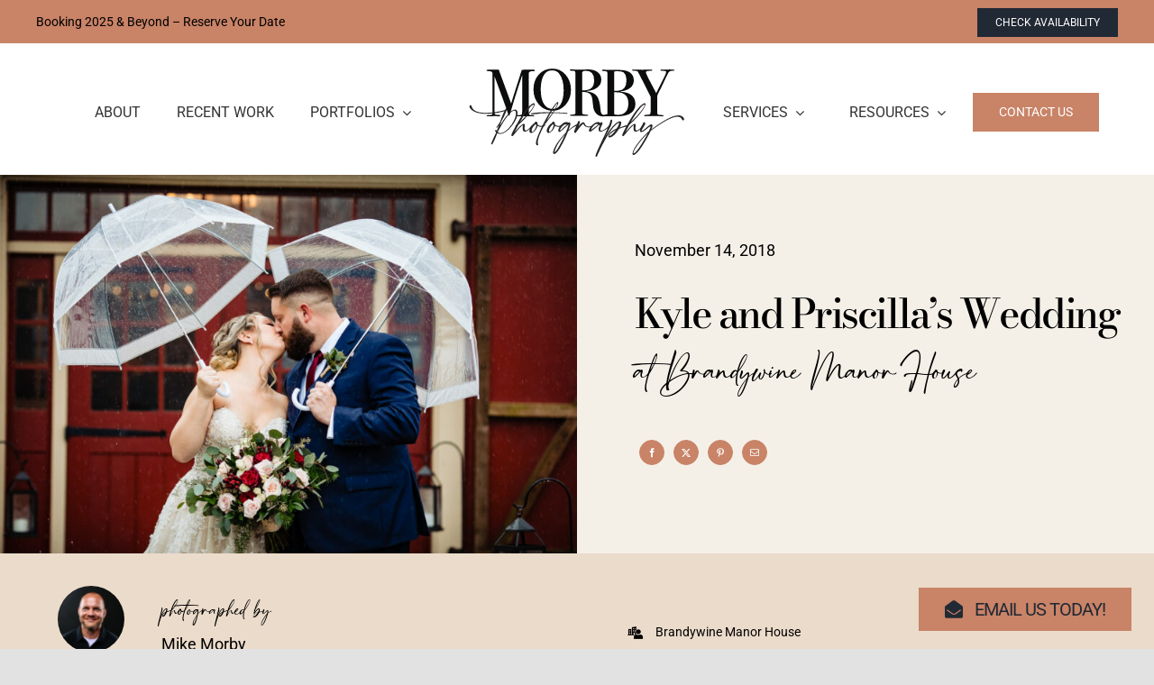

--- FILE ---
content_type: text/html; charset=UTF-8
request_url: https://morbyphotography.com/work/nickle-puleo-wedding/
body_size: 18498
content:
<!DOCTYPE html>
<html class="avada-html-layout-wide avada-html-header-position-top avada-is-100-percent-template" lang="en-US">
<head>
	<meta http-equiv="X-UA-Compatible" content="IE=edge" />
	<meta http-equiv="Content-Type" content="text/html; charset=utf-8"/>
	<meta name="viewport" content="width=device-width, initial-scale=1" />
	<meta name='robots' content='index, follow, max-image-preview:large, max-snippet:-1, max-video-preview:-1' />

	<!-- This site is optimized with the Yoast SEO plugin v26.6 - https://yoast.com/wordpress/plugins/seo/ -->
	<title>Kyle and Priscilla&#039;s Wedding - Morby Photography</title>
	<meta name="description" content="View photos of Kyle and Priscilla&#039;s Wedding!" />
	<link rel="canonical" href="https://morbyphotography.com/work/nickle-puleo-wedding/" />
	<meta property="og:locale" content="en_US" />
	<meta property="og:type" content="article" />
	<meta property="og:title" content="Kyle and Priscilla&#039;s Wedding - Morby Photography" />
	<meta property="og:description" content="View photos of Kyle and Priscilla&#039;s Wedding!" />
	<meta property="og:url" content="https://morbyphotography.com/work/nickle-puleo-wedding/" />
	<meta property="og:site_name" content="Morby Photography" />
	<meta property="article:publisher" content="https://www.facebook.com/morbyphotography/" />
	<meta property="article:modified_time" content="2023-02-07T18:22:32+00:00" />
	<meta property="og:image" content="https://morbyphotography.com/wp-content/uploads/2021/12/2018-11-09-Nickle-Puleo-Wedding-0431.jpg" />
	<meta property="og:image:width" content="2048" />
	<meta property="og:image:height" content="1365" />
	<meta property="og:image:type" content="image/jpeg" />
	<meta name="twitter:card" content="summary_large_image" />
	<script type="application/ld+json" class="yoast-schema-graph">{"@context":"https://schema.org","@graph":[{"@type":"WebPage","@id":"https://morbyphotography.com/work/nickle-puleo-wedding/","url":"https://morbyphotography.com/work/nickle-puleo-wedding/","name":"Kyle and Priscilla's Wedding - Morby Photography","isPartOf":{"@id":"https://morbyphotography.com/#website"},"primaryImageOfPage":{"@id":"https://morbyphotography.com/work/nickle-puleo-wedding/#primaryimage"},"image":{"@id":"https://morbyphotography.com/work/nickle-puleo-wedding/#primaryimage"},"thumbnailUrl":"https://morbyphotography.com/wp-content/uploads/2021/12/2018-11-09-Nickle-Puleo-Wedding-0431.jpg","datePublished":"2018-11-14T22:53:55+00:00","dateModified":"2023-02-07T18:22:32+00:00","description":"View photos of Kyle and Priscilla's Wedding!","breadcrumb":{"@id":"https://morbyphotography.com/work/nickle-puleo-wedding/#breadcrumb"},"inLanguage":"en-US","potentialAction":[{"@type":"ReadAction","target":["https://morbyphotography.com/work/nickle-puleo-wedding/"]}]},{"@type":"ImageObject","inLanguage":"en-US","@id":"https://morbyphotography.com/work/nickle-puleo-wedding/#primaryimage","url":"https://morbyphotography.com/wp-content/uploads/2021/12/2018-11-09-Nickle-Puleo-Wedding-0431.jpg","contentUrl":"https://morbyphotography.com/wp-content/uploads/2021/12/2018-11-09-Nickle-Puleo-Wedding-0431.jpg","width":2048,"height":1365},{"@type":"BreadcrumbList","@id":"https://morbyphotography.com/work/nickle-puleo-wedding/#breadcrumb","itemListElement":[{"@type":"ListItem","position":1,"name":"Home","item":"https://morbyphotography.com/"},{"@type":"ListItem","position":2,"name":"Work","item":"https://morbyphotography.com/work/"},{"@type":"ListItem","position":3,"name":"Kyle and Priscilla&#8217;s Wedding"}]},{"@type":"WebSite","@id":"https://morbyphotography.com/#website","url":"https://morbyphotography.com/","name":"Morby Photography","description":"Serving the Greater Philadelphia Area","publisher":{"@id":"https://morbyphotography.com/#organization"},"potentialAction":[{"@type":"SearchAction","target":{"@type":"EntryPoint","urlTemplate":"https://morbyphotography.com/?s={search_term_string}"},"query-input":{"@type":"PropertyValueSpecification","valueRequired":true,"valueName":"search_term_string"}}],"inLanguage":"en-US"},{"@type":"Organization","@id":"https://morbyphotography.com/#organization","name":"Morby Photography","url":"https://morbyphotography.com/","logo":{"@type":"ImageObject","inLanguage":"en-US","@id":"https://morbyphotography.com/#/schema/logo/image/","url":"https://morbyphotography.com/wp-content/uploads/2021/11/logo-morby-primary-black.svg","contentUrl":"https://morbyphotography.com/wp-content/uploads/2021/11/logo-morby-primary-black.svg","width":720,"height":297,"caption":"Morby Photography"},"image":{"@id":"https://morbyphotography.com/#/schema/logo/image/"},"sameAs":["https://www.facebook.com/morbyphotography/","https://www.instagram.com/morbyphotography"]}]}</script>
	<!-- / Yoast SEO plugin. -->


<script type='application/javascript'  id='pys-version-script'>console.log('PixelYourSite Free version 11.1.4.1');</script>
<link rel='dns-prefetch' href='//www.google.com' />
<link rel='dns-prefetch' href='//www.googletagmanager.com' />
<link rel="alternate" type="application/rss+xml" title="Morby Photography &raquo; Feed" href="https://morbyphotography.com/feed/" />
<link rel="alternate" type="application/rss+xml" title="Morby Photography &raquo; Comments Feed" href="https://morbyphotography.com/comments/feed/" />
					<link rel="shortcut icon" href="https://morbyphotography.com/wp-content/uploads/2021/11/favicon.png" type="image/x-icon" />
		
		
		
				<link rel="alternate" type="application/rss+xml" title="Morby Photography &raquo; Kyle and Priscilla&#8217;s Wedding Comments Feed" href="https://morbyphotography.com/work/nickle-puleo-wedding/feed/" />
<link rel="alternate" title="oEmbed (JSON)" type="application/json+oembed" href="https://morbyphotography.com/wp-json/oembed/1.0/embed?url=https%3A%2F%2Fmorbyphotography.com%2Fwork%2Fnickle-puleo-wedding%2F" />
<link rel="alternate" title="oEmbed (XML)" type="text/xml+oembed" href="https://morbyphotography.com/wp-json/oembed/1.0/embed?url=https%3A%2F%2Fmorbyphotography.com%2Fwork%2Fnickle-puleo-wedding%2F&#038;format=xml" />
<style id='wp-img-auto-sizes-contain-inline-css' type='text/css'>
img:is([sizes=auto i],[sizes^="auto," i]){contain-intrinsic-size:3000px 1500px}
/*# sourceURL=wp-img-auto-sizes-contain-inline-css */
</style>
<link rel='stylesheet' id='ivory-search-styles-css' href='https://morbyphotography.com/wp-content/plugins/add-search-to-menu-premium/public/css/ivory-search.min.css?ver=5.5.12' type='text/css' media='all' />
<link rel='stylesheet' id='child-style-css' href='https://morbyphotography.com/wp-content/themes/Avada-Child-Theme/style.css?ver=6.9' type='text/css' media='all' />
<link rel='stylesheet' id='fusion-dynamic-css-css' href='https://morbyphotography.com/wp-content/uploads/fusion-styles/bce655f08b118d9de87af45e56c1817e.min.css?ver=3.14' type='text/css' media='all' />
<script type="text/javascript" id="jquery-core-js-extra">
/* <![CDATA[ */
var pysFacebookRest = {"restApiUrl":"https://morbyphotography.com/wp-json/pys-facebook/v1/event","debug":""};
//# sourceURL=jquery-core-js-extra
/* ]]> */
</script>
<script type="text/javascript" src="https://morbyphotography.com/wp-includes/js/jquery/jquery.min.js?ver=3.7.1" id="jquery-core-js"></script>
<script type="text/javascript" src="https://morbyphotography.com/wp-content/plugins/pixelyoursite/dist/scripts/jquery.bind-first-0.2.3.min.js?ver=0.2.3" id="jquery-bind-first-js"></script>
<script type="text/javascript" src="https://morbyphotography.com/wp-content/plugins/pixelyoursite/dist/scripts/js.cookie-2.1.3.min.js?ver=2.1.3" id="js-cookie-pys-js"></script>
<script type="text/javascript" src="https://morbyphotography.com/wp-content/plugins/pixelyoursite/dist/scripts/tld.min.js?ver=2.3.1" id="js-tld-js"></script>
<script type="text/javascript" id="pys-js-extra">
/* <![CDATA[ */
var pysOptions = {"staticEvents":{"facebook":{"init_event":[{"delay":0,"type":"static","ajaxFire":false,"name":"PageView","pixelIds":["717197964244411"],"eventID":"15457034-5763-4cc7-b3e8-cbb64c2d34ed","params":{"page_title":"Kyle and Priscilla's Wedding","post_type":"work","post_id":13805,"plugin":"PixelYourSite","user_role":"guest","event_url":"morbyphotography.com/work/nickle-puleo-wedding/"},"e_id":"init_event","ids":[],"hasTimeWindow":false,"timeWindow":0,"woo_order":"","edd_order":""}]}},"dynamicEvents":[],"triggerEvents":[],"triggerEventTypes":[],"facebook":{"pixelIds":["717197964244411"],"advancedMatching":[],"advancedMatchingEnabled":true,"removeMetadata":true,"wooVariableAsSimple":false,"serverApiEnabled":true,"wooCRSendFromServer":false,"send_external_id":null,"enabled_medical":false,"do_not_track_medical_param":["event_url","post_title","page_title","landing_page","content_name","categories","category_name","tags"],"meta_ldu":false},"debug":"","siteUrl":"https://morbyphotography.com","ajaxUrl":"https://morbyphotography.com/wp-admin/admin-ajax.php","ajax_event":"de2d561fd5","enable_remove_download_url_param":"1","cookie_duration":"7","last_visit_duration":"60","enable_success_send_form":"","ajaxForServerEvent":"1","ajaxForServerStaticEvent":"1","useSendBeacon":"1","send_external_id":"1","external_id_expire":"180","track_cookie_for_subdomains":"1","google_consent_mode":"1","gdpr":{"ajax_enabled":false,"all_disabled_by_api":false,"facebook_disabled_by_api":false,"analytics_disabled_by_api":false,"google_ads_disabled_by_api":false,"pinterest_disabled_by_api":false,"bing_disabled_by_api":false,"reddit_disabled_by_api":false,"externalID_disabled_by_api":false,"facebook_prior_consent_enabled":true,"analytics_prior_consent_enabled":true,"google_ads_prior_consent_enabled":null,"pinterest_prior_consent_enabled":true,"bing_prior_consent_enabled":true,"cookiebot_integration_enabled":false,"cookiebot_facebook_consent_category":"marketing","cookiebot_analytics_consent_category":"statistics","cookiebot_tiktok_consent_category":"marketing","cookiebot_google_ads_consent_category":"marketing","cookiebot_pinterest_consent_category":"marketing","cookiebot_bing_consent_category":"marketing","consent_magic_integration_enabled":false,"real_cookie_banner_integration_enabled":false,"cookie_notice_integration_enabled":false,"cookie_law_info_integration_enabled":false,"analytics_storage":{"enabled":true,"value":"granted","filter":false},"ad_storage":{"enabled":true,"value":"granted","filter":false},"ad_user_data":{"enabled":true,"value":"granted","filter":false},"ad_personalization":{"enabled":true,"value":"granted","filter":false}},"cookie":{"disabled_all_cookie":false,"disabled_start_session_cookie":false,"disabled_advanced_form_data_cookie":false,"disabled_landing_page_cookie":false,"disabled_first_visit_cookie":false,"disabled_trafficsource_cookie":false,"disabled_utmTerms_cookie":false,"disabled_utmId_cookie":false},"tracking_analytics":{"TrafficSource":"direct","TrafficLanding":"undefined","TrafficUtms":[],"TrafficUtmsId":[]},"GATags":{"ga_datalayer_type":"default","ga_datalayer_name":"dataLayerPYS"},"woo":{"enabled":false},"edd":{"enabled":false},"cache_bypass":"1770031491"};
//# sourceURL=pys-js-extra
/* ]]> */
</script>
<script type="text/javascript" src="https://morbyphotography.com/wp-content/plugins/pixelyoursite/dist/scripts/public.js?ver=11.1.4.1" id="pys-js"></script>

<!-- Google tag (gtag.js) snippet added by Site Kit -->
<!-- Google Analytics snippet added by Site Kit -->
<script type="text/javascript" src="https://www.googletagmanager.com/gtag/js?id=G-H62HNP6XDT" id="google_gtagjs-js" async></script>
<script type="text/javascript" id="google_gtagjs-js-after">
/* <![CDATA[ */
window.dataLayer = window.dataLayer || [];function gtag(){dataLayer.push(arguments);}
gtag("set","linker",{"domains":["morbyphotography.com"]});
gtag("js", new Date());
gtag("set", "developer_id.dZTNiMT", true);
gtag("config", "G-H62HNP6XDT", {"googlesitekit_post_type":"work"});
 window._googlesitekit = window._googlesitekit || {}; window._googlesitekit.throttledEvents = []; window._googlesitekit.gtagEvent = (name, data) => { var key = JSON.stringify( { name, data } ); if ( !! window._googlesitekit.throttledEvents[ key ] ) { return; } window._googlesitekit.throttledEvents[ key ] = true; setTimeout( () => { delete window._googlesitekit.throttledEvents[ key ]; }, 5 ); gtag( "event", name, { ...data, event_source: "site-kit" } ); }; 
//# sourceURL=google_gtagjs-js-after
/* ]]> */
</script>
<link rel="https://api.w.org/" href="https://morbyphotography.com/wp-json/" /><link rel="alternate" title="JSON" type="application/json" href="https://morbyphotography.com/wp-json/wp/v2/work/13805" /><link rel="EditURI" type="application/rsd+xml" title="RSD" href="https://morbyphotography.com/xmlrpc.php?rsd" />
<meta name="generator" content="WordPress 6.9" />
<link rel='shortlink' href='https://morbyphotography.com/?p=13805' />
<meta name="generator" content="Site Kit by Google 1.167.0" /><style type="text/css" id="css-fb-visibility">@media screen and (max-width: 770px){.fusion-no-small-visibility{display:none !important;}body .sm-text-align-center{text-align:center !important;}body .sm-text-align-left{text-align:left !important;}body .sm-text-align-right{text-align:right !important;}body .sm-text-align-justify{text-align:justify !important;}body .sm-flex-align-center{justify-content:center !important;}body .sm-flex-align-flex-start{justify-content:flex-start !important;}body .sm-flex-align-flex-end{justify-content:flex-end !important;}body .sm-mx-auto{margin-left:auto !important;margin-right:auto !important;}body .sm-ml-auto{margin-left:auto !important;}body .sm-mr-auto{margin-right:auto !important;}body .fusion-absolute-position-small{position:absolute;top:auto;width:100%;}.awb-sticky.awb-sticky-small{ position: sticky; top: var(--awb-sticky-offset,0); }}@media screen and (min-width: 771px) and (max-width: 1024px){.fusion-no-medium-visibility{display:none !important;}body .md-text-align-center{text-align:center !important;}body .md-text-align-left{text-align:left !important;}body .md-text-align-right{text-align:right !important;}body .md-text-align-justify{text-align:justify !important;}body .md-flex-align-center{justify-content:center !important;}body .md-flex-align-flex-start{justify-content:flex-start !important;}body .md-flex-align-flex-end{justify-content:flex-end !important;}body .md-mx-auto{margin-left:auto !important;margin-right:auto !important;}body .md-ml-auto{margin-left:auto !important;}body .md-mr-auto{margin-right:auto !important;}body .fusion-absolute-position-medium{position:absolute;top:auto;width:100%;}.awb-sticky.awb-sticky-medium{ position: sticky; top: var(--awb-sticky-offset,0); }}@media screen and (min-width: 1025px){.fusion-no-large-visibility{display:none !important;}body .lg-text-align-center{text-align:center !important;}body .lg-text-align-left{text-align:left !important;}body .lg-text-align-right{text-align:right !important;}body .lg-text-align-justify{text-align:justify !important;}body .lg-flex-align-center{justify-content:center !important;}body .lg-flex-align-flex-start{justify-content:flex-start !important;}body .lg-flex-align-flex-end{justify-content:flex-end !important;}body .lg-mx-auto{margin-left:auto !important;margin-right:auto !important;}body .lg-ml-auto{margin-left:auto !important;}body .lg-mr-auto{margin-right:auto !important;}body .fusion-absolute-position-large{position:absolute;top:auto;width:100%;}.awb-sticky.awb-sticky-large{ position: sticky; top: var(--awb-sticky-offset,0); }}</style>
<!-- Google Tag Manager snippet added by Site Kit -->
<script type="text/javascript">
/* <![CDATA[ */

			( function( w, d, s, l, i ) {
				w[l] = w[l] || [];
				w[l].push( {'gtm.start': new Date().getTime(), event: 'gtm.js'} );
				var f = d.getElementsByTagName( s )[0],
					j = d.createElement( s ), dl = l != 'dataLayer' ? '&l=' + l : '';
				j.async = true;
				j.src = 'https://www.googletagmanager.com/gtm.js?id=' + i + dl;
				f.parentNode.insertBefore( j, f );
			} )( window, document, 'script', 'dataLayer', 'GTM-N8XZQZ4' );
			
/* ]]> */
</script>

<!-- End Google Tag Manager snippet added by Site Kit -->
		<script type="text/javascript">
			var doc = document.documentElement;
			doc.setAttribute( 'data-useragent', navigator.userAgent );
		</script>
		<style type="text/css" id="fusion-builder-template-page_title_bar-css">.morby-profile-image img { border-radius: 50%; }</style>			<style type="text/css">
					</style>
		
	<style id='global-styles-inline-css' type='text/css'>
:root{--wp--preset--aspect-ratio--square: 1;--wp--preset--aspect-ratio--4-3: 4/3;--wp--preset--aspect-ratio--3-4: 3/4;--wp--preset--aspect-ratio--3-2: 3/2;--wp--preset--aspect-ratio--2-3: 2/3;--wp--preset--aspect-ratio--16-9: 16/9;--wp--preset--aspect-ratio--9-16: 9/16;--wp--preset--color--black: #000000;--wp--preset--color--cyan-bluish-gray: #abb8c3;--wp--preset--color--white: #ffffff;--wp--preset--color--pale-pink: #f78da7;--wp--preset--color--vivid-red: #cf2e2e;--wp--preset--color--luminous-vivid-orange: #ff6900;--wp--preset--color--luminous-vivid-amber: #fcb900;--wp--preset--color--light-green-cyan: #7bdcb5;--wp--preset--color--vivid-green-cyan: #00d084;--wp--preset--color--pale-cyan-blue: #8ed1fc;--wp--preset--color--vivid-cyan-blue: #0693e3;--wp--preset--color--vivid-purple: #9b51e0;--wp--preset--color--awb-color-1: #ffffff;--wp--preset--color--awb-color-2: #f9f9fb;--wp--preset--color--awb-color-3: #f2f3f5;--wp--preset--color--awb-color-4: #e2e2e2;--wp--preset--color--awb-color-5: #c98367;--wp--preset--color--awb-color-6: #4a4e57;--wp--preset--color--awb-color-7: #212934;--wp--preset--color--awb-color-8: #000000;--wp--preset--color--awb-color-custom-10: #65bc7b;--wp--preset--color--awb-color-custom-11: #333333;--wp--preset--color--awb-color-custom-12: #ebdbca;--wp--preset--color--awb-color-custom-13: #9ea0a4;--wp--preset--color--awb-color-custom-14: rgba(255,255,255,0.8);--wp--preset--color--awb-color-custom-15: #26303e;--wp--preset--color--awb-color-custom-16: #1d242d;--wp--preset--color--awb-color-custom-17: rgba(242,243,245,0.7);--wp--preset--color--awb-color-custom-18: rgba(242,243,245,0.8);--wp--preset--color--awb-color-custom-1: #0c162e;--wp--preset--color--awb-color-custom-2: rgba(255,255,255,0);--wp--preset--color--awb-color-custom-3: #f4f0e7;--wp--preset--color--awb-color-custom-4: #e3c0b2;--wp--preset--gradient--vivid-cyan-blue-to-vivid-purple: linear-gradient(135deg,rgb(6,147,227) 0%,rgb(155,81,224) 100%);--wp--preset--gradient--light-green-cyan-to-vivid-green-cyan: linear-gradient(135deg,rgb(122,220,180) 0%,rgb(0,208,130) 100%);--wp--preset--gradient--luminous-vivid-amber-to-luminous-vivid-orange: linear-gradient(135deg,rgb(252,185,0) 0%,rgb(255,105,0) 100%);--wp--preset--gradient--luminous-vivid-orange-to-vivid-red: linear-gradient(135deg,rgb(255,105,0) 0%,rgb(207,46,46) 100%);--wp--preset--gradient--very-light-gray-to-cyan-bluish-gray: linear-gradient(135deg,rgb(238,238,238) 0%,rgb(169,184,195) 100%);--wp--preset--gradient--cool-to-warm-spectrum: linear-gradient(135deg,rgb(74,234,220) 0%,rgb(151,120,209) 20%,rgb(207,42,186) 40%,rgb(238,44,130) 60%,rgb(251,105,98) 80%,rgb(254,248,76) 100%);--wp--preset--gradient--blush-light-purple: linear-gradient(135deg,rgb(255,206,236) 0%,rgb(152,150,240) 100%);--wp--preset--gradient--blush-bordeaux: linear-gradient(135deg,rgb(254,205,165) 0%,rgb(254,45,45) 50%,rgb(107,0,62) 100%);--wp--preset--gradient--luminous-dusk: linear-gradient(135deg,rgb(255,203,112) 0%,rgb(199,81,192) 50%,rgb(65,88,208) 100%);--wp--preset--gradient--pale-ocean: linear-gradient(135deg,rgb(255,245,203) 0%,rgb(182,227,212) 50%,rgb(51,167,181) 100%);--wp--preset--gradient--electric-grass: linear-gradient(135deg,rgb(202,248,128) 0%,rgb(113,206,126) 100%);--wp--preset--gradient--midnight: linear-gradient(135deg,rgb(2,3,129) 0%,rgb(40,116,252) 100%);--wp--preset--font-size--small: 13.5px;--wp--preset--font-size--medium: 20px;--wp--preset--font-size--large: 27px;--wp--preset--font-size--x-large: 42px;--wp--preset--font-size--normal: 18px;--wp--preset--font-size--xlarge: 36px;--wp--preset--font-size--huge: 54px;--wp--preset--spacing--20: 0.44rem;--wp--preset--spacing--30: 0.67rem;--wp--preset--spacing--40: 1rem;--wp--preset--spacing--50: 1.5rem;--wp--preset--spacing--60: 2.25rem;--wp--preset--spacing--70: 3.38rem;--wp--preset--spacing--80: 5.06rem;--wp--preset--shadow--natural: 6px 6px 9px rgba(0, 0, 0, 0.2);--wp--preset--shadow--deep: 12px 12px 50px rgba(0, 0, 0, 0.4);--wp--preset--shadow--sharp: 6px 6px 0px rgba(0, 0, 0, 0.2);--wp--preset--shadow--outlined: 6px 6px 0px -3px rgb(255, 255, 255), 6px 6px rgb(0, 0, 0);--wp--preset--shadow--crisp: 6px 6px 0px rgb(0, 0, 0);}:where(.is-layout-flex){gap: 0.5em;}:where(.is-layout-grid){gap: 0.5em;}body .is-layout-flex{display: flex;}.is-layout-flex{flex-wrap: wrap;align-items: center;}.is-layout-flex > :is(*, div){margin: 0;}body .is-layout-grid{display: grid;}.is-layout-grid > :is(*, div){margin: 0;}:where(.wp-block-columns.is-layout-flex){gap: 2em;}:where(.wp-block-columns.is-layout-grid){gap: 2em;}:where(.wp-block-post-template.is-layout-flex){gap: 1.25em;}:where(.wp-block-post-template.is-layout-grid){gap: 1.25em;}.has-black-color{color: var(--wp--preset--color--black) !important;}.has-cyan-bluish-gray-color{color: var(--wp--preset--color--cyan-bluish-gray) !important;}.has-white-color{color: var(--wp--preset--color--white) !important;}.has-pale-pink-color{color: var(--wp--preset--color--pale-pink) !important;}.has-vivid-red-color{color: var(--wp--preset--color--vivid-red) !important;}.has-luminous-vivid-orange-color{color: var(--wp--preset--color--luminous-vivid-orange) !important;}.has-luminous-vivid-amber-color{color: var(--wp--preset--color--luminous-vivid-amber) !important;}.has-light-green-cyan-color{color: var(--wp--preset--color--light-green-cyan) !important;}.has-vivid-green-cyan-color{color: var(--wp--preset--color--vivid-green-cyan) !important;}.has-pale-cyan-blue-color{color: var(--wp--preset--color--pale-cyan-blue) !important;}.has-vivid-cyan-blue-color{color: var(--wp--preset--color--vivid-cyan-blue) !important;}.has-vivid-purple-color{color: var(--wp--preset--color--vivid-purple) !important;}.has-black-background-color{background-color: var(--wp--preset--color--black) !important;}.has-cyan-bluish-gray-background-color{background-color: var(--wp--preset--color--cyan-bluish-gray) !important;}.has-white-background-color{background-color: var(--wp--preset--color--white) !important;}.has-pale-pink-background-color{background-color: var(--wp--preset--color--pale-pink) !important;}.has-vivid-red-background-color{background-color: var(--wp--preset--color--vivid-red) !important;}.has-luminous-vivid-orange-background-color{background-color: var(--wp--preset--color--luminous-vivid-orange) !important;}.has-luminous-vivid-amber-background-color{background-color: var(--wp--preset--color--luminous-vivid-amber) !important;}.has-light-green-cyan-background-color{background-color: var(--wp--preset--color--light-green-cyan) !important;}.has-vivid-green-cyan-background-color{background-color: var(--wp--preset--color--vivid-green-cyan) !important;}.has-pale-cyan-blue-background-color{background-color: var(--wp--preset--color--pale-cyan-blue) !important;}.has-vivid-cyan-blue-background-color{background-color: var(--wp--preset--color--vivid-cyan-blue) !important;}.has-vivid-purple-background-color{background-color: var(--wp--preset--color--vivid-purple) !important;}.has-black-border-color{border-color: var(--wp--preset--color--black) !important;}.has-cyan-bluish-gray-border-color{border-color: var(--wp--preset--color--cyan-bluish-gray) !important;}.has-white-border-color{border-color: var(--wp--preset--color--white) !important;}.has-pale-pink-border-color{border-color: var(--wp--preset--color--pale-pink) !important;}.has-vivid-red-border-color{border-color: var(--wp--preset--color--vivid-red) !important;}.has-luminous-vivid-orange-border-color{border-color: var(--wp--preset--color--luminous-vivid-orange) !important;}.has-luminous-vivid-amber-border-color{border-color: var(--wp--preset--color--luminous-vivid-amber) !important;}.has-light-green-cyan-border-color{border-color: var(--wp--preset--color--light-green-cyan) !important;}.has-vivid-green-cyan-border-color{border-color: var(--wp--preset--color--vivid-green-cyan) !important;}.has-pale-cyan-blue-border-color{border-color: var(--wp--preset--color--pale-cyan-blue) !important;}.has-vivid-cyan-blue-border-color{border-color: var(--wp--preset--color--vivid-cyan-blue) !important;}.has-vivid-purple-border-color{border-color: var(--wp--preset--color--vivid-purple) !important;}.has-vivid-cyan-blue-to-vivid-purple-gradient-background{background: var(--wp--preset--gradient--vivid-cyan-blue-to-vivid-purple) !important;}.has-light-green-cyan-to-vivid-green-cyan-gradient-background{background: var(--wp--preset--gradient--light-green-cyan-to-vivid-green-cyan) !important;}.has-luminous-vivid-amber-to-luminous-vivid-orange-gradient-background{background: var(--wp--preset--gradient--luminous-vivid-amber-to-luminous-vivid-orange) !important;}.has-luminous-vivid-orange-to-vivid-red-gradient-background{background: var(--wp--preset--gradient--luminous-vivid-orange-to-vivid-red) !important;}.has-very-light-gray-to-cyan-bluish-gray-gradient-background{background: var(--wp--preset--gradient--very-light-gray-to-cyan-bluish-gray) !important;}.has-cool-to-warm-spectrum-gradient-background{background: var(--wp--preset--gradient--cool-to-warm-spectrum) !important;}.has-blush-light-purple-gradient-background{background: var(--wp--preset--gradient--blush-light-purple) !important;}.has-blush-bordeaux-gradient-background{background: var(--wp--preset--gradient--blush-bordeaux) !important;}.has-luminous-dusk-gradient-background{background: var(--wp--preset--gradient--luminous-dusk) !important;}.has-pale-ocean-gradient-background{background: var(--wp--preset--gradient--pale-ocean) !important;}.has-electric-grass-gradient-background{background: var(--wp--preset--gradient--electric-grass) !important;}.has-midnight-gradient-background{background: var(--wp--preset--gradient--midnight) !important;}.has-small-font-size{font-size: var(--wp--preset--font-size--small) !important;}.has-medium-font-size{font-size: var(--wp--preset--font-size--medium) !important;}.has-large-font-size{font-size: var(--wp--preset--font-size--large) !important;}.has-x-large-font-size{font-size: var(--wp--preset--font-size--x-large) !important;}
/*# sourceURL=global-styles-inline-css */
</style>
</head>

<body class="wp-singular work-template-default single single-work postid-13805 wp-theme-Avada wp-child-theme-Avada-Child-Theme Avada fusion-image-hovers fusion-pagination-sizing fusion-button_type-flat fusion-button_span-no fusion-button_gradient-linear avada-image-rollover-circle-yes avada-image-rollover-yes avada-image-rollover-direction-left fusion-body ltr fusion-sticky-header no-tablet-sticky-header no-mobile-sticky-header no-mobile-slidingbar no-desktop-totop no-mobile-totop fusion-disable-outline fusion-sub-menu-fade mobile-logo-pos-left layout-wide-mode avada-has-boxed-modal-shadow- layout-scroll-offset-full avada-has-zero-margin-offset-top fusion-top-header menu-text-align-center mobile-menu-design-classic fusion-show-pagination-text fusion-header-layout-v3 avada-responsive avada-footer-fx-none avada-menu-highlight-style-bar fusion-search-form-clean fusion-main-menu-search-overlay fusion-avatar-circle avada-dropdown-styles avada-blog-layout-large avada-blog-archive-layout-large avada-header-shadow-no avada-menu-icon-position-left avada-has-megamenu-shadow avada-has-mobile-menu-search avada-has-main-nav-search-icon avada-has-breadcrumb-mobile-hidden avada-has-titlebar-hide avada-header-border-color-full-transparent avada-has-pagination-width_height avada-flyout-menu-direction-fade avada-ec-views-v1" data-awb-post-id="13805">
			<!-- Google Tag Manager (noscript) snippet added by Site Kit -->
		<noscript>
			<iframe src="https://www.googletagmanager.com/ns.html?id=GTM-N8XZQZ4" height="0" width="0" style="display:none;visibility:hidden"></iframe>
		</noscript>
		<!-- End Google Tag Manager (noscript) snippet added by Site Kit -->
			<a class="skip-link screen-reader-text" href="#content">Skip to content</a>

	<div id="boxed-wrapper">
		
		<div id="wrapper" class="fusion-wrapper">
			<div id="home" style="position:relative;top:-1px;"></div>
												<div class="fusion-tb-header"><div class="fusion-fullwidth fullwidth-box fusion-builder-row-1 fusion-flex-container has-pattern-background has-mask-background nonhundred-percent-fullwidth non-hundred-percent-height-scrolling fusion-no-small-visibility fusion-sticky-container" style="--awb-border-radius-top-left:0px;--awb-border-radius-top-right:0px;--awb-border-radius-bottom-right:0px;--awb-border-radius-bottom-left:0px;--awb-padding-top:1vh;--awb-padding-bottom:1vh;--awb-background-color:var(--awb-color5);--awb-flex-wrap:wrap;" data-transition-offset="0" data-scroll-offset="0" data-sticky-small-visibility="1" data-sticky-medium-visibility="1" data-sticky-large-visibility="1" ><div class="fusion-builder-row fusion-row fusion-flex-align-items-flex-start fusion-flex-content-wrap" style="max-width:1248px;margin-left: calc(-4% / 2 );margin-right: calc(-4% / 2 );"><div class="fusion-layout-column fusion_builder_column fusion-builder-column-0 fusion_builder_column_1_1 1_1 fusion-flex-column fusion-column-inner-bg-wrapper" style="--awb-inner-bg-size:cover;--awb-width-large:100%;--awb-margin-top-large:0px;--awb-spacing-right-large:1.92%;--awb-margin-bottom-large:0px;--awb-spacing-left-large:1.92%;--awb-width-medium:100%;--awb-order-medium:0;--awb-spacing-right-medium:1.92%;--awb-spacing-left-medium:1.92%;--awb-width-small:100%;--awb-order-small:0;--awb-spacing-right-small:1.92%;--awb-spacing-left-small:1.92%;"><span class="fusion-column-inner-bg hover-type-none"><a class="fusion-column-anchor" href="https://morbyphotography.com/contact/"><span class="fusion-column-inner-bg-image"></span></a></span><div class="fusion-column-wrapper fusion-column-has-shadow fusion-flex-justify-content-space-between fusion-content-layout-row fusion-flex-align-items-center"><div class="fusion-text fusion-text-1 fusion-text-no-margin" style="--awb-content-alignment:center;--awb-font-size:14px;--awb-margin-bottom:0px;"><p>Booking 2025 &amp; Beyond – Reserve Your Date</p>
</div><div ><a class="fusion-button button-flat button-small button-custom fusion-button-default button-1 fusion-button-default-span fusion-button-default-type" style="--button_accent_color:#ffffff;--button_accent_hover_color:#ffffff;--button_border_hover_color:#ffffff;--button_gradient_top_color:var(--awb-color7);--button_gradient_bottom_color:var(--awb-color7);--button_gradient_top_color_hover:var(--awb-color8);--button_gradient_bottom_color_hover:var(--awb-color8);" target="_self" href="https://morbyphotography.com/contact/"><span class="fusion-button-text awb-button__text awb-button__text--default">Check Availability</span></a></div></div></div></div></div><div class="fusion-fullwidth fullwidth-box fusion-builder-row-2 fusion-flex-container has-pattern-background has-mask-background nonhundred-percent-fullwidth non-hundred-percent-height-scrolling fusion-sticky-container fusion-custom-z-index" style="--awb-border-radius-top-left:0px;--awb-border-radius-top-right:0px;--awb-border-radius-bottom-right:0px;--awb-border-radius-bottom-left:0px;--awb-z-index:152;--awb-padding-top:20px;--awb-padding-right:30px;--awb-padding-bottom:20px;--awb-padding-left:30px;--awb-padding-top-small:20px;--awb-padding-right-small:30px;--awb-padding-bottom-small:20px;--awb-padding-left-small:30px;--awb-background-color:#ffffff;--awb-flex-wrap:wrap;" data-transition-offset="0" data-sticky-offset="55px" data-scroll-offset="320" data-sticky-medium-visibility="1" data-sticky-large-visibility="1" ><div class="fusion-builder-row fusion-row fusion-flex-align-items-stretch fusion-flex-content-wrap" style="max-width:calc( 1200px + 0px );margin-left: calc(-0px / 2 );margin-right: calc(-0px / 2 );"><div class="fusion-layout-column fusion_builder_column fusion-builder-column-1 fusion_builder_column_2_5 2_5 fusion-flex-column fusion-no-small-visibility" style="--awb-bg-size:cover;--awb-width-large:40%;--awb-margin-top-large:0px;--awb-spacing-right-large:0px;--awb-margin-bottom-large:0px;--awb-spacing-left-large:0px;--awb-width-medium:43%;--awb-order-medium:0;--awb-spacing-right-medium:0px;--awb-spacing-left-medium:0px;--awb-width-small:100%;--awb-order-small:0;--awb-spacing-right-small:0px;--awb-margin-bottom-small:0px;--awb-spacing-left-small:0px;"><div class="fusion-column-wrapper fusion-column-has-shadow fusion-flex-justify-content-center fusion-content-layout-column"><nav class="awb-menu awb-menu_row awb-menu_em-hover mobile-mode-collapse-to-button awb-menu_icons-left awb-menu_dc-yes mobile-trigger-fullwidth-off awb-menu_mobile-toggle awb-menu_indent-left mobile-size-full-absolute loading mega-menu-loading awb-menu_desktop awb-menu_dropdown awb-menu_expand-right awb-menu_transition-opacity" style="--awb-text-transform:uppercase;--awb-min-height:48px;--awb-bg:var(--awb-custom_color_2);--awb-justify-content:center;--awb-items-padding-top:10px;--awb-items-padding-right:20px;--awb-items-padding-bottom:10px;--awb-items-padding-left:20px;--awb-border-color:var(--awb-custom11);--awb-color:var(--awb-custom11);--awb-active-color:var(--awb-color8);--awb-active-bg:var(--awb-custom12);--awb-active-border-color:var(--awb-custom12);--awb-submenu-color:var(--awb-custom11);--awb-submenu-sep-color:var(--awb-custom_color_2);--awb-submenu-border-radius-top-left:0px;--awb-submenu-border-radius-top-right:0px;--awb-submenu-border-radius-bottom-right:6px;--awb-submenu-border-radius-bottom-left:6px;--awb-submenu-active-bg:var(--awb-color8);--awb-submenu-active-color:var(--awb-color1);--awb-submenu-text-transform:none;--awb-icons-color:var(--awb-custom11);--awb-icons-hover-color:var(--awb-custom12);--awb-main-justify-content:flex-start;--awb-mobile-nav-button-align-hor:flex-end;--awb-mobile-bg:var(--awb-color1);--awb-mobile-color:var(--awb-color8);--awb-mobile-nav-items-height:55;--awb-mobile-active-bg:var(--awb-custom12);--awb-mobile-active-color:var(--awb-color1);--awb-mobile-trigger-font-size:25px;--awb-mobile-trigger-color:var(--awb-color8);--awb-mobile-trigger-background-color:var(--awb-custom_color_2);--awb-mobile-nav-trigger-bottom-margin:20px;--awb-mobile-sep-color:var(--awb-color1);--awb-mobile-justify:flex-start;--awb-mobile-caret-left:auto;--awb-mobile-caret-right:0;--awb-box-shadow:0px 3px 10px 0px rgba(0,0,0,0.03);;--awb-fusion-font-family-typography:inherit;--awb-fusion-font-style-typography:normal;--awb-fusion-font-weight-typography:400;--awb-fusion-font-family-submenu-typography:inherit;--awb-fusion-font-style-submenu-typography:normal;--awb-fusion-font-weight-submenu-typography:400;--awb-fusion-font-family-mobile-typography:inherit;--awb-fusion-font-style-mobile-typography:normal;--awb-fusion-font-weight-mobile-typography:400;" aria-label="Main Menu (Left)" data-breakpoint="770" data-count="0" data-transition-type="left" data-transition-time="300" data-expand="right"><button type="button" class="awb-menu__m-toggle" aria-expanded="false" aria-controls="menu-main-menu-left"><span class="awb-menu__m-toggle-inner"><span class="collapsed-nav-text">Go to...</span><span class="awb-menu__m-collapse-icon"><span class="awb-menu__m-collapse-icon-open fa-bars fas"></span><span class="awb-menu__m-collapse-icon-close fa-times fas"></span></span></span></button><ul id="menu-main-menu-left" class="fusion-menu awb-menu__main-ul awb-menu__main-ul_row"><li  id="menu-item-42"  class="menu-item menu-item-type-post_type menu-item-object-page menu-item-42 awb-menu__li awb-menu__main-li awb-menu__main-li_regular"  data-item-id="42"><span class="awb-menu__main-background-default awb-menu__main-background-default_left"></span><span class="awb-menu__main-background-active awb-menu__main-background-active_left"></span><a  href="https://morbyphotography.com/about/" class="awb-menu__main-a awb-menu__main-a_regular"><span class="menu-text">About</span></a></li><li  id="menu-item-21319"  class="menu-item menu-item-type-post_type_archive menu-item-object-work menu-item-21319 awb-menu__li awb-menu__main-li awb-menu__main-li_regular"  data-item-id="21319"><span class="awb-menu__main-background-default awb-menu__main-background-default_left"></span><span class="awb-menu__main-background-active awb-menu__main-background-active_left"></span><a  href="https://morbyphotography.com/work/" class="awb-menu__main-a awb-menu__main-a_regular"><span class="menu-text">Recent Work</span></a></li><li  id="menu-item-428"  class="menu-item menu-item-type-post_type menu-item-object-page menu-item-has-children menu-item-428 awb-menu__li awb-menu__main-li awb-menu__main-li_regular"  data-item-id="428"><span class="awb-menu__main-background-default awb-menu__main-background-default_left"></span><span class="awb-menu__main-background-active awb-menu__main-background-active_left"></span><a  href="https://morbyphotography.com/portfolios/" class="awb-menu__main-a awb-menu__main-a_regular"><span class="menu-text">Portfolios</span><span class="awb-menu__open-nav-submenu-hover"></span></a><button type="button" aria-label="Open submenu of Portfolios" aria-expanded="false" class="awb-menu__open-nav-submenu_mobile awb-menu__open-nav-submenu_main"></button><ul class="awb-menu__sub-ul awb-menu__sub-ul_main"><li  id="menu-item-412"  class="menu-item menu-item-type-post_type menu-item-object-team menu-item-412 awb-menu__li awb-menu__sub-li" ><a  href="https://morbyphotography.com/team/mike-morby/" class="awb-menu__sub-a"><span>Mike Morby</span></a></li><li  id="menu-item-411"  class="menu-item menu-item-type-post_type menu-item-object-team menu-item-411 awb-menu__li awb-menu__sub-li" ><a  href="https://morbyphotography.com/team/daniel-fosse/" class="awb-menu__sub-a"><span>Daniel Fosse</span></a></li><li  id="menu-item-410"  class="menu-item menu-item-type-post_type menu-item-object-team menu-item-410 awb-menu__li awb-menu__sub-li" ><a  href="https://morbyphotography.com/team/cory-ermold/" class="awb-menu__sub-a"><span>Cory Ermold</span></a></li><li  id="menu-item-409"  class="menu-item menu-item-type-post_type menu-item-object-team menu-item-409 awb-menu__li awb-menu__sub-li" ><a  href="https://morbyphotography.com/team/mackenzie-piggott/" class="awb-menu__sub-a"><span>Mackenzie Piggott</span></a></li><li  id="menu-item-408"  class="menu-item menu-item-type-post_type menu-item-object-team menu-item-408 awb-menu__li awb-menu__sub-li" ><a  href="https://morbyphotography.com/team/abhi-sarkar/" class="awb-menu__sub-a"><span>Abhi Sarkar</span></a></li><li  id="menu-item-20416"  class="menu-item menu-item-type-post_type menu-item-object-team menu-item-20416 awb-menu__li awb-menu__sub-li" ><a  href="https://morbyphotography.com/team/anna-alexander/" class="awb-menu__sub-a"><span>Anna Alexander</span></a></li><li  id="menu-item-26059"  class="menu-item menu-item-type-post_type menu-item-object-team menu-item-26059 awb-menu__li awb-menu__sub-li" ><a  href="https://morbyphotography.com/team/laura-reynolds/" class="awb-menu__sub-a"><span>Laura Reynolds</span></a></li></ul></li></ul></nav></div></div><div class="fusion-layout-column fusion_builder_column fusion-builder-column-2 fusion_builder_column_1_5 1_5 fusion-flex-column" style="--awb-padding-right-medium:10px;--awb-padding-left-medium:10px;--awb-bg-size:cover;--awb-width-large:20%;--awb-margin-top-large:0px;--awb-spacing-right-large:0px;--awb-margin-bottom-large:0px;--awb-spacing-left-large:0px;--awb-width-medium:14%;--awb-order-medium:0;--awb-spacing-right-medium:0px;--awb-spacing-left-medium:0px;--awb-width-small:50%;--awb-order-small:0;--awb-spacing-right-small:0px;--awb-margin-bottom-small:0px;--awb-spacing-left-small:0px;"><div class="fusion-column-wrapper fusion-column-has-shadow fusion-flex-justify-content-center fusion-content-layout-column"><div class="fusion-image-element sm-text-align-left" style="text-align:center;--awb-caption-title-font-family:var(--h2_typography-font-family);--awb-caption-title-font-weight:var(--h2_typography-font-weight);--awb-caption-title-font-style:var(--h2_typography-font-style);--awb-caption-title-size:var(--h2_typography-font-size);--awb-caption-title-transform:var(--h2_typography-text-transform);--awb-caption-title-line-height:var(--h2_typography-line-height);--awb-caption-title-letter-spacing:var(--h2_typography-letter-spacing);"><span class=" fusion-imageframe imageframe-none imageframe-1 hover-type-none"><a class="fusion-no-lightbox" href="https://morbyphotography.com/" target="_self" aria-label="logo-morby-primary-black"><img fetchpriority="high" decoding="async" width="720" height="297" src="data:image/svg+xml,%3Csvg%20xmlns%3D%27http%3A%2F%2Fwww.w3.org%2F2000%2Fsvg%27%20width%3D%27720%27%20height%3D%27297%27%20viewBox%3D%270%200%20720%20297%27%3E%3Crect%20width%3D%27720%27%20height%3D%27297%27%20fill-opacity%3D%220%22%2F%3E%3C%2Fsvg%3E" data-orig-src="https://morbyphotography.com/wp-content/uploads/2021/11/logo-morby-primary-black.svg" alt class="lazyload img-responsive wp-image-26"/></a></span></div></div></div><div class="fusion-layout-column fusion_builder_column fusion-builder-column-3 fusion_builder_column_2_5 2_5 fusion-flex-column fusion-no-small-visibility" style="--awb-bg-size:cover;--awb-width-large:40%;--awb-margin-top-large:0px;--awb-spacing-right-large:0px;--awb-margin-bottom-large:0px;--awb-spacing-left-large:0px;--awb-width-medium:43%;--awb-order-medium:0;--awb-spacing-right-medium:0px;--awb-spacing-left-medium:0px;--awb-width-small:100%;--awb-order-small:0;--awb-spacing-right-small:0px;--awb-margin-bottom-small:0px;--awb-spacing-left-small:0px;"><div class="fusion-column-wrapper fusion-column-has-shadow fusion-flex-justify-content-center fusion-content-layout-column"><nav class="awb-menu awb-menu_row awb-menu_em-hover mobile-mode-collapse-to-button awb-menu_icons-left awb-menu_dc-yes mobile-trigger-fullwidth-off awb-menu_mobile-toggle awb-menu_indent-left mobile-size-full-absolute loading mega-menu-loading awb-menu_desktop awb-menu_dropdown awb-menu_expand-right awb-menu_transition-opacity" style="--awb-text-transform:uppercase;--awb-min-height:48px;--awb-bg:var(--awb-custom_color_2);--awb-gap:10px;--awb-justify-content:center;--awb-items-padding-top:10px;--awb-items-padding-right:20px;--awb-items-padding-bottom:10px;--awb-items-padding-left:20px;--awb-border-color:var(--awb-custom11);--awb-color:var(--awb-custom11);--awb-active-color:var(--awb-color8);--awb-active-bg:var(--awb-custom12);--awb-active-border-color:var(--awb-custom12);--awb-submenu-color:var(--awb-custom11);--awb-submenu-bg:var(--awb-color1);--awb-submenu-sep-color:var(--awb-custom_color_2);--awb-submenu-border-radius-top-left:0px;--awb-submenu-border-radius-top-right:0px;--awb-submenu-border-radius-bottom-right:6px;--awb-submenu-border-radius-bottom-left:6px;--awb-submenu-active-bg:var(--awb-color8);--awb-submenu-active-color:var(--awb-color1);--awb-submenu-text-transform:none;--awb-icons-color:var(--awb-custom11);--awb-icons-hover-color:var(--awb-custom12);--awb-main-justify-content:flex-start;--awb-mobile-nav-button-align-hor:flex-end;--awb-mobile-bg:var(--awb-color1);--awb-mobile-color:var(--awb-color8);--awb-mobile-nav-items-height:55;--awb-mobile-active-bg:var(--awb-custom12);--awb-mobile-active-color:var(--awb-color1);--awb-mobile-trigger-font-size:25px;--awb-mobile-trigger-color:var(--awb-custom11);--awb-mobile-trigger-background-color:var(--awb-custom_color_2);--awb-mobile-nav-trigger-bottom-margin:20px;--awb-mobile-sep-color:var(--awb-color1);--awb-mobile-justify:flex-start;--awb-mobile-caret-left:auto;--awb-mobile-caret-right:0;--awb-box-shadow:0px 3px 10px 0px rgba(0,0,0,0.03);;--awb-fusion-font-family-typography:inherit;--awb-fusion-font-style-typography:normal;--awb-fusion-font-weight-typography:400;--awb-fusion-font-family-submenu-typography:inherit;--awb-fusion-font-style-submenu-typography:normal;--awb-fusion-font-weight-submenu-typography:400;--awb-fusion-font-family-mobile-typography:inherit;--awb-fusion-font-style-mobile-typography:normal;--awb-fusion-font-weight-mobile-typography:400;" aria-label="Main Menu (Right)" data-breakpoint="770" data-count="1" data-transition-type="left" data-transition-time="300" data-expand="right"><button type="button" class="awb-menu__m-toggle" aria-expanded="false" aria-controls="menu-main-menu-right"><span class="awb-menu__m-toggle-inner"><span class="collapsed-nav-text">Go to...</span><span class="awb-menu__m-collapse-icon"><span class="awb-menu__m-collapse-icon-open fa-bars fas"></span><span class="awb-menu__m-collapse-icon-close fa-times fas"></span></span></span></button><ul id="menu-main-menu-right" class="fusion-menu awb-menu__main-ul awb-menu__main-ul_row"><li  id="menu-item-44"  class="menu-item menu-item-type-custom menu-item-object-custom menu-item-has-children menu-item-44 awb-menu__li awb-menu__main-li awb-menu__main-li_regular"  data-item-id="44"><span class="awb-menu__main-background-default awb-menu__main-background-default_left"></span><span class="awb-menu__main-background-active awb-menu__main-background-active_left"></span><a  href="#" class="awb-menu__main-a awb-menu__main-a_regular"><span class="menu-text">Services</span><span class="awb-menu__open-nav-submenu-hover"></span></a><button type="button" aria-label="Open submenu of Services" aria-expanded="false" class="awb-menu__open-nav-submenu_mobile awb-menu__open-nav-submenu_main"></button><ul class="awb-menu__sub-ul awb-menu__sub-ul_main"><li  id="menu-item-68"  class="menu-item menu-item-type-post_type menu-item-object-page menu-item-68 awb-menu__li awb-menu__sub-li" ><a  href="https://morbyphotography.com/wedding-photography/" class="awb-menu__sub-a"><span>Wedding Photography</span></a></li><li  id="menu-item-37017"  class="menu-item menu-item-type-post_type menu-item-object-page menu-item-37017 awb-menu__li awb-menu__sub-li" ><a  href="https://morbyphotography.com/wedding-videography/" class="awb-menu__sub-a"><span>Wedding Videography</span></a></li><li  id="menu-item-67"  class="menu-item menu-item-type-post_type menu-item-object-page menu-item-67 awb-menu__li awb-menu__sub-li" ><a  href="https://morbyphotography.com/everyday-life-sessions/" class="awb-menu__sub-a"><span>Family Photography</span></a></li><li  id="menu-item-28974"  class="menu-item menu-item-type-post_type menu-item-object-page menu-item-28974 awb-menu__li awb-menu__sub-li" ><a  href="https://morbyphotography.com/headshots/" class="awb-menu__sub-a"><span>Professional Headshots</span></a></li><li  id="menu-item-45083"  class="menu-item menu-item-type-post_type menu-item-object-page menu-item-45083 awb-menu__li awb-menu__sub-li" ><a  href="https://morbyphotography.com/workshops/" class="awb-menu__sub-a"><span>Business Workshop</span></a></li></ul></li><li  id="menu-item-45"  class="menu-item menu-item-type-custom menu-item-object-custom menu-item-has-children menu-item-45 awb-menu__li awb-menu__main-li awb-menu__main-li_regular"  data-item-id="45"><span class="awb-menu__main-background-default awb-menu__main-background-default_left"></span><span class="awb-menu__main-background-active awb-menu__main-background-active_left"></span><a  href="#" class="awb-menu__main-a awb-menu__main-a_regular"><span class="menu-text">Resources</span><span class="awb-menu__open-nav-submenu-hover"></span></a><button type="button" aria-label="Open submenu of Resources" aria-expanded="false" class="awb-menu__open-nav-submenu_mobile awb-menu__open-nav-submenu_main"></button><ul class="awb-menu__sub-ul awb-menu__sub-ul_main"><li  id="menu-item-29188"  class="menu-item menu-item-type-post_type menu-item-object-page current_page_parent menu-item-29188 awb-menu__li awb-menu__sub-li" ><a  href="https://morbyphotography.com/articles/" class="awb-menu__sub-a"><span>Articles</span></a></li><li  id="menu-item-29171"  class="menu-item menu-item-type-post_type menu-item-object-page menu-item-29171 awb-menu__li awb-menu__sub-li" ><a  href="https://morbyphotography.com/frequently-asked-questions/" class="awb-menu__sub-a"><span>Frequently Asked Questions</span></a></li><li  id="menu-item-65"  class="menu-item menu-item-type-post_type menu-item-object-page menu-item-65 awb-menu__li awb-menu__sub-li" ><a  href="https://morbyphotography.com/online-gallery/" class="awb-menu__sub-a"><span>Online Gallery</span></a></li><li  id="menu-item-21325"  class="menu-item menu-item-type-post_type menu-item-object-page menu-item-21325 awb-menu__li awb-menu__sub-li" ><a  href="https://morbyphotography.com/resources/our-process/" class="awb-menu__sub-a"><span>Our Process</span></a></li><li  id="menu-item-21324"  class="menu-item menu-item-type-post_type menu-item-object-page menu-item-21324 awb-menu__li awb-menu__sub-li" ><a  href="https://morbyphotography.com/resources/timeline-tips/" class="awb-menu__sub-a"><span>Timeline Tips</span></a></li><li  id="menu-item-28998"  class="menu-item menu-item-type-post_type menu-item-object-page menu-item-28998 awb-menu__li awb-menu__sub-li" ><a  href="https://morbyphotography.com/vendors/" class="awb-menu__sub-a"><span>Vendors</span></a></li></ul></li><li  id="menu-item-46"  class="menu-item menu-item-type-post_type menu-item-object-page menu-item-46 awb-menu__li awb-menu__main-li awb-menu__li_button"  data-item-id="46"><a  href="https://morbyphotography.com/contact/" class="awb-menu__main-a awb-menu__main-a_button"><span class="menu-text fusion-button button-default button-large">Contact Us</span></a></li></ul></nav></div></div><div class="fusion-layout-column fusion_builder_column fusion-builder-column-4 fusion-flex-column fusion-no-medium-visibility fusion-no-large-visibility" style="--awb-bg-size:cover;--awb-width-large:43%;--awb-margin-top-large:0px;--awb-spacing-right-large:0px;--awb-margin-bottom-large:0px;--awb-spacing-left-large:0px;--awb-width-medium:43%;--awb-order-medium:0;--awb-spacing-right-medium:0px;--awb-spacing-left-medium:0px;--awb-width-small:50%;--awb-order-small:0;--awb-spacing-right-small:0px;--awb-margin-bottom-small:0px;--awb-spacing-left-small:0px;"><div class="fusion-column-wrapper fusion-column-has-shadow fusion-flex-justify-content-center fusion-content-layout-column"><nav class="awb-menu awb-menu_row awb-menu_em-hover mobile-mode-collapse-to-button awb-menu_icons-left awb-menu_dc-yes mobile-trigger-fullwidth-off awb-menu_mobile-toggle awb-menu_indent-left mobile-size-full-absolute loading mega-menu-loading awb-menu_desktop awb-menu_dropdown awb-menu_expand-right awb-menu_transition-opacity" style="--awb-font-size:15px;--awb-text-transform:none;--awb-gap:8px;--awb-align-items:center;--awb-items-padding-top:25px;--awb-items-padding-bottom:25px;--awb-active-color:#65bc7b;--awb-submenu-sep-color:rgba(0,0,0,0);--awb-submenu-border-radius-top-left:0px;--awb-submenu-border-radius-top-right:0px;--awb-submenu-border-radius-bottom-right:6px;--awb-submenu-border-radius-bottom-left:6px;--awb-submenu-active-bg:#65bc7b;--awb-submenu-active-color:#ffffff;--awb-submenu-font-size:13px;--awb-submenu-text-transform:none;--awb-main-justify-content:flex-start;--awb-mobile-nav-button-align-hor:flex-end;--awb-mobile-color:#0c162e;--awb-mobile-nav-items-height:58;--awb-mobile-active-bg:var(--awb-color5);--awb-mobile-active-color:var(--awb-color1);--awb-mobile-trigger-font-size:24px;--awb-mobile-trigger-color:#0c162e;--awb-mobile-nav-trigger-bottom-margin:18px;--awb-mobile-font-size:var(--awb-typography4-font-size);--awb-mobile-sep-color:rgba(235,219,202,0.5);--awb-mobile-justify:flex-start;--awb-mobile-caret-left:auto;--awb-mobile-caret-right:0;--awb-box-shadow:0px 3px 10px 0px rgba(0,0,0,0.03);;--awb-fusion-font-family-typography:inherit;--awb-fusion-font-style-typography:normal;--awb-fusion-font-weight-typography:400;--awb-fusion-font-family-submenu-typography:inherit;--awb-fusion-font-style-submenu-typography:normal;--awb-fusion-font-weight-submenu-typography:400;--awb-fusion-font-family-mobile-typography:&quot;Roboto&quot;;--awb-fusion-font-style-mobile-typography:normal;--awb-fusion-font-weight-mobile-typography:400;" aria-label="Mobile Menu" data-breakpoint="770" data-count="2" data-transition-type="left" data-transition-time="300" data-expand="right"><button type="button" class="awb-menu__m-toggle awb-menu__m-toggle_no-text" aria-expanded="false" aria-controls="menu-mobile-menu"><span class="awb-menu__m-toggle-inner"><span class="collapsed-nav-text"><span class="screen-reader-text">Toggle Navigation</span></span><span class="awb-menu__m-collapse-icon awb-menu__m-collapse-icon_no-text"><span class="awb-menu__m-collapse-icon-open awb-menu__m-collapse-icon-open_no-text fa-bars fas"></span><span class="awb-menu__m-collapse-icon-close awb-menu__m-collapse-icon-close_no-text fa-times fas"></span></span></span></button><ul id="menu-mobile-menu" class="fusion-menu awb-menu__main-ul awb-menu__main-ul_row"><li  id="menu-item-19"  class="menu-item menu-item-type-post_type menu-item-object-page menu-item-19 awb-menu__li awb-menu__main-li awb-menu__main-li_regular"  data-item-id="19"><span class="awb-menu__main-background-default awb-menu__main-background-default_left"></span><span class="awb-menu__main-background-active awb-menu__main-background-active_left"></span><a  href="https://morbyphotography.com/about/" class="awb-menu__main-a awb-menu__main-a_regular"><span class="menu-text">About</span></a></li><li  id="menu-item-21321"  class="menu-item menu-item-type-post_type_archive menu-item-object-work menu-item-21321 awb-menu__li awb-menu__main-li awb-menu__main-li_regular"  data-item-id="21321"><span class="awb-menu__main-background-default awb-menu__main-background-default_left"></span><span class="awb-menu__main-background-active awb-menu__main-background-active_left"></span><a  href="https://morbyphotography.com/work/" class="awb-menu__main-a awb-menu__main-a_regular"><span class="menu-text">Recent Work</span></a></li><li  id="menu-item-22"  class="menu-item menu-item-type-custom menu-item-object-custom menu-item-has-children menu-item-22 awb-menu__li awb-menu__main-li awb-menu__main-li_regular"  data-item-id="22"><span class="awb-menu__main-background-default awb-menu__main-background-default_left"></span><span class="awb-menu__main-background-active awb-menu__main-background-active_left"></span><a  href="https://morbyphotography.com/portfolios/" class="awb-menu__main-a awb-menu__main-a_regular"><span class="menu-text">Portfolios</span><span class="awb-menu__open-nav-submenu-hover"></span></a><button type="button" aria-label="Open submenu of Portfolios" aria-expanded="false" class="awb-menu__open-nav-submenu_mobile awb-menu__open-nav-submenu_main"></button><ul class="awb-menu__sub-ul awb-menu__sub-ul_main"><li  id="menu-item-17511"  class="menu-item menu-item-type-custom menu-item-object-custom menu-item-17511 awb-menu__li awb-menu__sub-li" ><a  href="https://morbyphotography.com/team/mike-morby/" class="awb-menu__sub-a"><span>Mike Morby</span></a></li><li  id="menu-item-17512"  class="menu-item menu-item-type-custom menu-item-object-custom menu-item-17512 awb-menu__li awb-menu__sub-li" ><a  href="https://morbyphotography.com/team/daniel-fosse/" class="awb-menu__sub-a"><span>Daniel Fosse</span></a></li><li  id="menu-item-17513"  class="menu-item menu-item-type-custom menu-item-object-custom menu-item-17513 awb-menu__li awb-menu__sub-li" ><a  href="https://morbyphotography.com/team/cory-ermold/" class="awb-menu__sub-a"><span>Cory Ermold</span></a></li><li  id="menu-item-17514"  class="menu-item menu-item-type-custom menu-item-object-custom menu-item-17514 awb-menu__li awb-menu__sub-li" ><a  href="https://morbyphotography.com/team/mackenzie-piggott/" class="awb-menu__sub-a"><span>Mackenzie Piggott</span></a></li><li  id="menu-item-17515"  class="menu-item menu-item-type-custom menu-item-object-custom menu-item-17515 awb-menu__li awb-menu__sub-li" ><a  href="https://morbyphotography.com/team/abhi-sarkar/" class="awb-menu__sub-a"><span>Abhi Sarkar</span></a></li><li  id="menu-item-20415"  class="menu-item menu-item-type-post_type menu-item-object-team menu-item-20415 awb-menu__li awb-menu__sub-li" ><a  href="https://morbyphotography.com/team/anna-alexander/" class="awb-menu__sub-a"><span>Anna Alexander</span></a></li><li  id="menu-item-26060"  class="menu-item menu-item-type-post_type menu-item-object-team menu-item-26060 awb-menu__li awb-menu__sub-li" ><a  href="https://morbyphotography.com/team/laura-reynolds/" class="awb-menu__sub-a"><span>Laura Reynolds</span></a></li></ul></li><li  id="menu-item-23"  class="menu-item menu-item-type-custom menu-item-object-custom menu-item-has-children menu-item-23 awb-menu__li awb-menu__main-li awb-menu__main-li_regular"  data-item-id="23"><span class="awb-menu__main-background-default awb-menu__main-background-default_left"></span><span class="awb-menu__main-background-active awb-menu__main-background-active_left"></span><a  href="#" class="awb-menu__main-a awb-menu__main-a_regular"><span class="menu-text">Services</span><span class="awb-menu__open-nav-submenu-hover"></span></a><button type="button" aria-label="Open submenu of Services" aria-expanded="false" class="awb-menu__open-nav-submenu_mobile awb-menu__open-nav-submenu_main"></button><ul class="awb-menu__sub-ul awb-menu__sub-ul_main"><li  id="menu-item-17509"  class="menu-item menu-item-type-post_type menu-item-object-page menu-item-17509 awb-menu__li awb-menu__sub-li" ><a  href="https://morbyphotography.com/wedding-photography/" class="awb-menu__sub-a"><span>Wedding Photography</span></a></li><li  id="menu-item-37016"  class="menu-item menu-item-type-post_type menu-item-object-page menu-item-37016 awb-menu__li awb-menu__sub-li" ><a  href="https://morbyphotography.com/wedding-videography/" class="awb-menu__sub-a"><span>Wedding Videography</span></a></li><li  id="menu-item-17507"  class="menu-item menu-item-type-post_type menu-item-object-page menu-item-17507 awb-menu__li awb-menu__sub-li" ><a  href="https://morbyphotography.com/everyday-life-sessions/" class="awb-menu__sub-a"><span>Family Photography</span></a></li><li  id="menu-item-28975"  class="menu-item menu-item-type-post_type menu-item-object-page menu-item-28975 awb-menu__li awb-menu__sub-li" ><a  href="https://morbyphotography.com/headshots/" class="awb-menu__sub-a"><span>Professional Headshots</span></a></li><li  id="menu-item-45084"  class="menu-item menu-item-type-post_type menu-item-object-page menu-item-45084 awb-menu__li awb-menu__sub-li" ><a  href="https://morbyphotography.com/workshops/" class="awb-menu__sub-a"><span>Business Workshop</span></a></li></ul></li><li  id="menu-item-24"  class="menu-item menu-item-type-custom menu-item-object-custom menu-item-has-children menu-item-24 awb-menu__li awb-menu__main-li awb-menu__main-li_regular"  data-item-id="24"><span class="awb-menu__main-background-default awb-menu__main-background-default_left"></span><span class="awb-menu__main-background-active awb-menu__main-background-active_left"></span><a  href="#" class="awb-menu__main-a awb-menu__main-a_regular"><span class="menu-text">Resources</span><span class="awb-menu__open-nav-submenu-hover"></span></a><button type="button" aria-label="Open submenu of Resources" aria-expanded="false" class="awb-menu__open-nav-submenu_mobile awb-menu__open-nav-submenu_main"></button><ul class="awb-menu__sub-ul awb-menu__sub-ul_main"><li  id="menu-item-21345"  class="menu-item menu-item-type-post_type menu-item-object-page current_page_parent menu-item-21345 awb-menu__li awb-menu__sub-li" ><a  href="https://morbyphotography.com/articles/" class="awb-menu__sub-a"><span>Articles</span></a></li><li  id="menu-item-29172"  class="menu-item menu-item-type-post_type menu-item-object-page menu-item-29172 awb-menu__li awb-menu__sub-li" ><a  href="https://morbyphotography.com/frequently-asked-questions/" class="awb-menu__sub-a"><span>Frequently Asked Questions</span></a></li><li  id="menu-item-17510"  class="menu-item menu-item-type-post_type menu-item-object-page menu-item-17510 awb-menu__li awb-menu__sub-li" ><a  href="https://morbyphotography.com/online-gallery/" class="awb-menu__sub-a"><span>Online Gallery</span></a></li><li  id="menu-item-21323"  class="menu-item menu-item-type-post_type menu-item-object-page menu-item-21323 awb-menu__li awb-menu__sub-li" ><a  href="https://morbyphotography.com/resources/our-process/" class="awb-menu__sub-a"><span>Our Process</span></a></li><li  id="menu-item-21322"  class="menu-item menu-item-type-post_type menu-item-object-page menu-item-21322 awb-menu__li awb-menu__sub-li" ><a  href="https://morbyphotography.com/resources/timeline-tips/" class="awb-menu__sub-a"><span>Timeline Tips</span></a></li><li  id="menu-item-28997"  class="menu-item menu-item-type-post_type menu-item-object-page menu-item-28997 awb-menu__li awb-menu__sub-li" ><a  href="https://morbyphotography.com/vendors/" class="awb-menu__sub-a"><span>Vendors</span></a></li></ul></li><li  id="menu-item-21"  class="menu-item menu-item-type-post_type menu-item-object-page menu-item-21 awb-menu__li awb-menu__main-li awb-menu__main-li_regular"  data-item-id="21"><span class="awb-menu__main-background-default awb-menu__main-background-default_left"></span><span class="awb-menu__main-background-active awb-menu__main-background-active_left"></span><a  href="https://morbyphotography.com/contact/" class="awb-menu__main-a awb-menu__main-a_regular"><span class="menu-text">Contact</span></a></li></ul></nav></div></div></div></div>
</div>		<div id="sliders-container" class="fusion-slider-visibility">
					</div>
											
			<section class="fusion-page-title-bar fusion-tb-page-title-bar"><div class="fusion-fullwidth fullwidth-box fusion-builder-row-3 fusion-flex-container hundred-percent-fullwidth non-hundred-percent-height-scrolling" style="--link_hover_color: #c98367;--link_color: #000000;--awb-border-radius-top-left:0px;--awb-border-radius-top-right:0px;--awb-border-radius-bottom-right:0px;--awb-border-radius-bottom-left:0px;--awb-padding-right:0px;--awb-padding-bottom:0px;--awb-padding-left:0px;--awb-background-color:#f4f0e7;--awb-flex-wrap:wrap;" ><div class="fusion-builder-row fusion-row fusion-flex-align-items-stretch fusion-flex-content-wrap" style="width:calc( 100% + 0px ) !important;max-width:calc( 100% + 0px ) !important;margin-left: calc(-0px / 2 );margin-right: calc(-0px / 2 );"><div class="fusion-layout-column fusion_builder_column fusion-builder-column-5 fusion_builder_column_1_2 1_2 fusion-flex-column" style="--awb-bg-color:#f4f0e7;--awb-bg-color-hover:#f4f0e7;--awb-bg-size:cover;--awb-width-large:50%;--awb-margin-top-large:0px;--awb-spacing-right-large:0px;--awb-margin-bottom-large:0px;--awb-spacing-left-large:0px;--awb-width-medium:50%;--awb-order-medium:0;--awb-spacing-right-medium:0px;--awb-spacing-left-medium:0px;--awb-width-small:100%;--awb-order-small:1;--awb-spacing-right-small:0px;--awb-spacing-left-small:0px;"><div class="fusion-column-wrapper fusion-column-has-shadow fusion-flex-justify-content-center fusion-content-layout-column"><div class="fusion-image-element " style="text-align:right;--awb-aspect-ratio:3 / 2;--awb-caption-title-font-family:var(--h2_typography-font-family);--awb-caption-title-font-weight:var(--h2_typography-font-weight);--awb-caption-title-font-style:var(--h2_typography-font-style);--awb-caption-title-size:var(--h2_typography-font-size);--awb-caption-title-transform:var(--h2_typography-text-transform);--awb-caption-title-line-height:var(--h2_typography-line-height);--awb-caption-title-letter-spacing:var(--h2_typography-letter-spacing);"><span class=" fusion-imageframe imageframe-none imageframe-2 hover-type-none has-aspect-ratio"><img decoding="async" width="2048" height="1365" title="2018-11-09-Nickle-Puleo-Wedding-0431" src="https://morbyphotography.com/wp-content/uploads/2021/12/2018-11-09-Nickle-Puleo-Wedding-0431.jpg" data-orig-src="https://morbyphotography.com/wp-content/uploads/2021/12/2018-11-09-Nickle-Puleo-Wedding-0431.jpg" class="lazyload img-responsive wp-image-13806 img-with-aspect-ratio" data-parent-fit="cover" data-parent-container=".fusion-image-element" alt srcset="data:image/svg+xml,%3Csvg%20xmlns%3D%27http%3A%2F%2Fwww.w3.org%2F2000%2Fsvg%27%20width%3D%272048%27%20height%3D%271365%27%20viewBox%3D%270%200%202048%201365%27%3E%3Crect%20width%3D%272048%27%20height%3D%271365%27%20fill-opacity%3D%220%22%2F%3E%3C%2Fsvg%3E" data-srcset="https://morbyphotography.com/wp-content/uploads/2021/12/2018-11-09-Nickle-Puleo-Wedding-0431-200x133.jpg 200w, https://morbyphotography.com/wp-content/uploads/2021/12/2018-11-09-Nickle-Puleo-Wedding-0431-400x267.jpg 400w, https://morbyphotography.com/wp-content/uploads/2021/12/2018-11-09-Nickle-Puleo-Wedding-0431-600x400.jpg 600w, https://morbyphotography.com/wp-content/uploads/2021/12/2018-11-09-Nickle-Puleo-Wedding-0431-800x533.jpg 800w, https://morbyphotography.com/wp-content/uploads/2021/12/2018-11-09-Nickle-Puleo-Wedding-0431-1200x800.jpg 1200w, https://morbyphotography.com/wp-content/uploads/2021/12/2018-11-09-Nickle-Puleo-Wedding-0431.jpg 2048w" data-sizes="auto" data-orig-sizes="(max-width: 770px) 100vw, (max-width: 1919px) 1200px,(min-width: 1920px) 50vw" /></span></div></div></div><div class="fusion-layout-column fusion_builder_column fusion-builder-column-6 fusion_builder_column_1_2 1_2 fusion-flex-column" style="--awb-padding-top:5%;--awb-padding-right:5%;--awb-padding-bottom:5%;--awb-padding-left:10%;--awb-padding-top-medium:2%;--awb-padding-bottom-medium:2%;--awb-padding-top-small:20px;--awb-padding-right-small:30px;--awb-padding-bottom-small:20px;--awb-padding-left-small:30px;--awb-bg-color:#f4f0e7;--awb-bg-color-hover:#f4f0e7;--awb-bg-size:cover;--awb-width-large:50%;--awb-margin-top-large:0px;--awb-spacing-right-large:0px;--awb-margin-bottom-large:0px;--awb-spacing-left-large:0px;--awb-width-medium:50%;--awb-order-medium:0;--awb-spacing-right-medium:0px;--awb-spacing-left-medium:0px;--awb-width-small:100%;--awb-order-small:0;--awb-spacing-right-small:0px;--awb-spacing-left-small:0px;"><div class="fusion-column-wrapper fusion-column-has-shadow fusion-flex-justify-content-center fusion-content-layout-column"><div class="fusion-text fusion-text-2" style="--awb-text-transform:none;"><p>November 14, 2018</p>
</div><div class="fusion-title title fusion-title-1 fusion-no-small-visibility fusion-no-large-visibility fusion-sep-none fusion-title-text fusion-title-size-one" style="--awb-margin-top:0px;--awb-margin-bottom:0px;--awb-font-size:36px;"><h1 class="fusion-title-heading title-heading-left fusion-responsive-typography-calculated" style="margin:0;font-size:1em;--fontSize:36;line-height:1.16;">Kyle and Priscilla&#8217;s Wedding</h1></div><div class="fusion-title title fusion-title-2 fusion-no-medium-visibility fusion-sep-none fusion-title-text fusion-title-size-one" style="--awb-margin-bottom:0px;--awb-font-size:45px;"><h1 class="fusion-title-heading title-heading-left fusion-responsive-typography-calculated" style="margin:0;font-size:1em;--fontSize:45;line-height:1.16;">Kyle and Priscilla&#8217;s Wedding</h1></div><div class="fusion-builder-row fusion-builder-row-inner fusion-row fusion-flex-align-items-stretch fusion-flex-content-wrap" style="width:calc( 100% + 0px ) !important;max-width:calc( 100% + 0px ) !important;margin-left: calc(-0px / 2 );margin-right: calc(-0px / 2 );"><div class="fusion-layout-column fusion_builder_column_inner fusion-builder-nested-column-0 fusion_builder_column_inner_1_1 1_1 fusion-flex-column" style="--awb-bg-size:cover;--awb-width-large:100%;--awb-margin-top-large:0px;--awb-spacing-right-large:0px;--awb-margin-bottom-large:0px;--awb-spacing-left-large:0px;--awb-width-medium:100%;--awb-order-medium:0;--awb-spacing-right-medium:0px;--awb-margin-bottom-medium:0px;--awb-spacing-left-medium:0px;--awb-width-small:100%;--awb-order-small:0;--awb-spacing-right-small:0px;--awb-spacing-left-small:0px;"><div class="fusion-column-wrapper fusion-column-has-shadow fusion-flex-justify-content-flex-start fusion-content-layout-column"><div class="fusion-title title fusion-title-3 fusion-no-small-visibility fusion-no-large-visibility fusion-sep-none fusion-title-text fusion-title-size-two" style="--awb-margin-bottom-medium:0px;--awb-font-size:36px;"><h2 class="fusion-title-heading title-heading-left fusion-responsive-typography-calculated" style="font-family:&quot;Girl Boss&quot;;font-style:normal;font-weight:400;margin:0;font-size:1em;--fontSize:36;line-height:1.2;">at Brandywine Manor House</h2></div><div class="fusion-title title fusion-title-4 fusion-no-medium-visibility fusion-sep-none fusion-title-text fusion-title-size-two" style="--awb-text-color:#000000;--awb-margin-bottom-medium:0px;--awb-font-size:48px;"><h2 class="fusion-title-heading title-heading-left fusion-responsive-typography-calculated" style="font-family:&quot;Girl Boss&quot;;font-style:normal;font-weight:400;margin:0;font-size:1em;--fontSize:48;line-height:1.2;">at Brandywine Manor House</h2></div></div></div></div><div class="fusion-builder-row fusion-builder-row-inner fusion-row fusion-flex-align-items-stretch fusion-flex-content-wrap" style="width:calc( 100% + 0px ) !important;max-width:calc( 100% + 0px ) !important;margin-left: calc(-0px / 2 );margin-right: calc(-0px / 2 );"><div class="fusion-layout-column fusion_builder_column_inner fusion-builder-nested-column-1 fusion_builder_column_inner_1_1 1_1 fusion-flex-column fusion-flex-align-self-stretch" style="--awb-bg-size:cover;--awb-width-large:100%;--awb-margin-top-large:0px;--awb-spacing-right-large:0px;--awb-margin-bottom-large:20px;--awb-spacing-left-large:0px;--awb-width-medium:100%;--awb-order-medium:0;--awb-margin-top-medium:0px;--awb-spacing-right-medium:0px;--awb-margin-bottom-medium:0px;--awb-spacing-left-medium:0px;--awb-width-small:100%;--awb-order-small:0;--awb-spacing-right-small:0px;--awb-spacing-left-small:0px;"><div class="fusion-column-wrapper fusion-column-has-shadow fusion-flex-justify-content-center fusion-content-layout-column"><div class="fusion-sharing-box fusion-sharing-box-1 boxed-icons" style="background-color:rgba(249,249,251,0);padding:0;border-color:#cccccc;--awb-margin-top:2%;--awb-icon-size:10px;--awb-separator-border-color:#cccccc;--awb-separator-border-sizes:0px;--awb-alignment:flex-start;--awb-stacked-align:flex-end;--awb-layout:row;--awb-alignment-small:flex-start;--awb-stacked-align-small:center;" data-title="Kyle and Priscilla&#8217;s Wedding" data-link="https://morbyphotography.com/work/nickle-puleo-wedding/"><div class="fusion-social-networks sharingbox-shortcode-icon-wrapper sharingbox-shortcode-icon-wrapper-1 boxed-icons"><span><a href="https://www.facebook.com/sharer.php?u=https%3A%2F%2Fmorbyphotography.com%2Fwork%2Fnickle-puleo-wedding%2F&amp;t=Kyle%20and%20Priscilla%26%238217%3Bs%20Wedding" target="_blank" rel="noreferrer" title="Facebook" aria-label="Facebook"><i class="fusion-social-network-icon fusion-tooltip fusion-facebook awb-icon-facebook" style="color:#fff;background-color:#c98367;border-color:#c98367;border-radius:50%;" aria-hidden="true"></i></a></span><span><a href="https://x.com/intent/post?text=Kyle%20and%20Priscilla%E2%80%99s%20Wedding&amp;url=https%3A%2F%2Fmorbyphotography.com%2Fwork%2Fnickle-puleo-wedding%2F" target="_blank" rel="noopener noreferrer" title="X" aria-label="X"><i class="fusion-social-network-icon fusion-tooltip fusion-twitter awb-icon-twitter" style="color:#fff;background-color:#c98367;border-color:#c98367;border-radius:50%;" aria-hidden="true"></i></a></span><span><a href="https://pinterest.com/pin/create/button/?url=https%3A%2F%2Fmorbyphotography.com%2Fwork%2Fnickle-puleo-wedding%2F&amp;description=&amp;media=" target="_blank" rel="noopener noreferrer" title="Pinterest" aria-label="Pinterest"><i class="fusion-social-network-icon fusion-tooltip fusion-pinterest awb-icon-pinterest" style="color:#fff;background-color:#c98367;border-color:#c98367;border-radius:50%;" aria-hidden="true"></i></a></span><span><a href="mailto:?subject=Kyle%20and%20Priscilla%26%238217%3Bs%20Wedding&amp;body=https%3A%2F%2Fmorbyphotography.com%2Fwork%2Fnickle-puleo-wedding%2F" target="_self" title="Email" aria-label="Email"><i class="fusion-social-network-icon fusion-tooltip fusion-mail awb-icon-mail" style="color:#fff;background-color:#c98367;border-color:#c98367;border-radius:50%;" aria-hidden="true"></i></a></span></div></div></div></div></div></div></div></div></div><div class="fusion-fullwidth fullwidth-box fusion-builder-row-4 fusion-flex-container hundred-percent-fullwidth non-hundred-percent-height-scrolling" style="--link_hover_color: var(--awb-color5);--link_color: #000000;--awb-border-radius-top-left:0px;--awb-border-radius-top-right:0px;--awb-border-radius-bottom-right:0px;--awb-border-radius-bottom-left:0px;--awb-padding-top:30px;--awb-padding-right:5%;--awb-padding-left:5%;--awb-padding-bottom-small:20px;--awb-background-color:var(--awb-custom12);--awb-flex-wrap:wrap;" ><div class="fusion-builder-row fusion-row fusion-flex-align-items-center fusion-flex-content-wrap" style="width:104% !important;max-width:104% !important;margin-left: calc(-4% / 2 );margin-right: calc(-4% / 2 );"><div class="fusion-layout-column fusion_builder_column fusion-builder-column-7 fusion_builder_column_1_2 1_2 fusion-flex-column" style="--awb-padding-right-small:20px;--awb-padding-left-small:20px;--awb-bg-size:cover;--awb-width-large:50%;--awb-margin-top-large:0px;--awb-spacing-right-large:3.84%;--awb-margin-bottom-large:10px;--awb-spacing-left-large:3.84%;--awb-width-medium:33.333333333333%;--awb-order-medium:0;--awb-spacing-right-medium:5.76%;--awb-spacing-left-medium:5.76%;--awb-width-small:100%;--awb-order-small:0;--awb-spacing-right-small:1.92%;--awb-spacing-left-small:1.92%;"><div class="fusion-column-wrapper fusion-column-has-shadow fusion-flex-justify-content-flex-start fusion-content-layout-column"><div class="fusion-builder-row fusion-builder-row-inner fusion-row fusion-flex-align-items-center fusion-flex-content-wrap" style="width:104% !important;max-width:104% !important;margin-left: calc(-4% / 2 );margin-right: calc(-4% / 2 );"><div class="fusion-layout-column fusion_builder_column_inner fusion-builder-nested-column-2 fusion_builder_column_inner_1_6 1_6 fusion-flex-column fusion-flex-align-self-stretch" style="--awb-bg-size:cover;--awb-width-large:16.666666666667%;--awb-margin-top-large:0px;--awb-spacing-right-large:11.52%;--awb-margin-bottom-large:20px;--awb-spacing-left-large:11.52%;--awb-width-medium:25%;--awb-order-medium:0;--awb-spacing-right-medium:7.68%;--awb-spacing-left-medium:7.68%;--awb-width-small:25%;--awb-order-small:0;--awb-spacing-right-small:7.68%;--awb-spacing-left-small:7.68%;"><div class="fusion-column-wrapper fusion-column-has-shadow fusion-flex-justify-content-center fusion-content-layout-column"><span class="morby-profile-image"><img decoding="async" width="600" height="600" src="https://morbyphotography.com/wp-content/uploads/2021/11/Team-Headshot-Mike.jpg" class="attachment-full size-full lazyload wp-post-image" alt="Mike Morby headshot photo" srcset="data:image/svg+xml,%3Csvg%20xmlns%3D%27http%3A%2F%2Fwww.w3.org%2F2000%2Fsvg%27%20width%3D%27600%27%20height%3D%27600%27%20viewBox%3D%270%200%20600%20600%27%3E%3Crect%20width%3D%27600%27%20height%3D%27600%27%20fill-opacity%3D%220%22%2F%3E%3C%2Fsvg%3E" data-orig-src="https://morbyphotography.com/wp-content/uploads/2021/11/Team-Headshot-Mike.jpg" data-srcset="https://morbyphotography.com/wp-content/uploads/2021/11/Team-Headshot-Mike-66x66.jpg 66w, https://morbyphotography.com/wp-content/uploads/2021/11/Team-Headshot-Mike-150x150.jpg 150w, https://morbyphotography.com/wp-content/uploads/2021/11/Team-Headshot-Mike-200x200.jpg 200w, https://morbyphotography.com/wp-content/uploads/2021/11/Team-Headshot-Mike-300x300.jpg 300w, https://morbyphotography.com/wp-content/uploads/2021/11/Team-Headshot-Mike-400x400.jpg 400w, https://morbyphotography.com/wp-content/uploads/2021/11/Team-Headshot-Mike.jpg 600w" data-sizes="auto" /></span></div></div><div class="fusion-layout-column fusion_builder_column_inner fusion-builder-nested-column-3 fusion_builder_column_inner_5_6 5_6 fusion-flex-column fusion-flex-align-self-stretch" style="--awb-bg-size:cover;--awb-width-large:83.333333333333%;--awb-margin-top-large:0px;--awb-spacing-right-large:2.304%;--awb-margin-bottom-large:20px;--awb-spacing-left-large:30px;--awb-width-medium:75%;--awb-order-medium:0;--awb-spacing-right-medium:2.56%;--awb-spacing-left-medium:30px;--awb-width-small:75%;--awb-order-small:0;--awb-spacing-right-small:2.56%;--awb-spacing-left-small:30px;"><div class="fusion-column-wrapper fusion-column-has-shadow fusion-flex-justify-content-center fusion-content-layout-column"><div class="fusion-title title fusion-title-5 fusion-sep-none fusion-title-text fusion-title-size-six" style="--awb-text-color:#000000;--awb-margin-bottom:0px;--awb-font-size:30px;"><h6 class="fusion-title-heading title-heading-left fusion-responsive-typography-calculated" style="font-family:&quot;Girl Boss&quot;;font-style:normal;font-weight:400;margin:0;font-size:1em;--fontSize:30;line-height:1.5;">photographed by</h6></div><a href="https://morbyphotography.com/team/mike-morby/"><span>Mike Morby</span></a></div></div></div></div></div><div class="fusion-layout-column fusion_builder_column fusion-builder-column-8 fusion_builder_column_1_2 1_2 fusion-flex-column" style="--awb-padding-left:5%;--awb-padding-right-small:20px;--awb-padding-left-small:20px;--awb-bg-size:cover;--awb-width-large:50%;--awb-margin-top-large:0px;--awb-spacing-right-large:3.84%;--awb-margin-bottom-large:10px;--awb-spacing-left-large:3.84%;--awb-width-medium:66.666666666667%;--awb-order-medium:0;--awb-spacing-right-medium:2.88%;--awb-spacing-left-medium:2.88%;--awb-width-small:100%;--awb-order-small:0;--awb-spacing-right-small:1.92%;--awb-spacing-left-small:1.92%;"><div class="fusion-column-wrapper fusion-column-has-shadow fusion-flex-justify-content-center fusion-content-layout-column"><div class="fusion-builder-row fusion-builder-row-inner fusion-row fusion-flex-align-items-center fusion-flex-content-wrap" style="width:104% !important;max-width:104% !important;margin-left: calc(-4% / 2 );margin-right: calc(-4% / 2 );"><div class="fusion-layout-column fusion_builder_column_inner fusion-builder-nested-column-4 fusion_builder_column_inner_1_2 1_2 fusion-flex-column" style="--awb-bg-size:cover;--awb-width-large:50%;--awb-margin-top-large:0px;--awb-spacing-right-large:3.84%;--awb-margin-bottom-large:0px;--awb-spacing-left-large:3.84%;--awb-width-medium:50%;--awb-order-medium:0;--awb-spacing-right-medium:3.84%;--awb-spacing-left-medium:3.84%;--awb-width-small:100%;--awb-order-small:0;--awb-spacing-right-small:1.92%;--awb-spacing-left-small:1.92%;"><div class="fusion-column-wrapper fusion-column-has-shadow fusion-flex-justify-content-flex-start fusion-content-layout-column"><ul style="--awb-size:14px;--awb-item-padding-bottom:0px;--awb-iconcolor:#000000;--awb-line-height:23.8px;--awb-icon-width:23.8px;--awb-icon-height:23.8px;--awb-icon-margin:9.8px;--awb-content-margin:33.6px;" class="fusion-checklist fusion-checklist-1 fusion-checklist-default type-icons"><li class="fusion-li-item" style=""><span class="icon-wrapper circle-no"><i class="fusion-li-icon icon-morbyvenue" aria-hidden="true"></i></span><div class="fusion-li-item-content">Brandywine Manor House</div></li></ul></div></div></div></div></div></div></div>
</section>
						<main id="main" class="clearfix width-100">
				<div class="fusion-row" style="max-width:100%;">

<section id="content" style="width: 100%;">
									<div id="post-13805" class="post-13805 work type-work status-publish has-post-thumbnail hentry work_category-mike-morby work_category-wedding work_tag-barn work_tag-chester-county work_tag-fall work_tag-indoor-ceremony work_tag-indoor-reception work_tag-rain">

				<div class="post-content">
					<div class="fusion-fullwidth fullwidth-box fusion-builder-row-5 fusion-flex-container hundred-percent-fullwidth non-hundred-percent-height-scrolling" style="--awb-border-radius-top-left:0px;--awb-border-radius-top-right:0px;--awb-border-radius-bottom-right:0px;--awb-border-radius-bottom-left:0px;--awb-padding-top:5%;--awb-padding-right:5%;--awb-padding-bottom:7%;--awb-padding-left:5%;--awb-padding-top-small:10%;--awb-background-color:#ffffff;--awb-flex-wrap:wrap;" ><div class="fusion-builder-row fusion-row fusion-flex-align-items-flex-start fusion-flex-justify-content-center fusion-flex-content-wrap" style="width:calc( 100% + 20px ) !important;max-width:calc( 100% + 20px ) !important;margin-left: calc(-20px / 2 );margin-right: calc(-20px / 2 );"><div class="fusion-layout-column fusion_builder_column fusion-builder-column-9 fusion_builder_column_1_1 1_1 fusion-flex-column" style="--awb-padding-top-small:10px;--awb-padding-right-small:10px;--awb-padding-bottom-small:10px;--awb-padding-left-small:10px;--awb-bg-size:cover;--awb-border-color:#000000;--awb-border-style:solid;--awb-width-large:100%;--awb-margin-top-large:0px;--awb-spacing-right-large:10px;--awb-margin-bottom-large:20px;--awb-spacing-left-large:10px;--awb-width-medium:100%;--awb-order-medium:0;--awb-spacing-right-medium:10px;--awb-spacing-left-medium:10px;--awb-width-small:100%;--awb-order-small:0;--awb-spacing-right-small:10px;--awb-spacing-left-small:10px;"><div class="fusion-column-wrapper fusion-column-has-shadow fusion-flex-justify-content-flex-start fusion-content-layout-column"><div class="awb-gallery-wrapper awb-gallery-wrapper-1 button-span-no"><div style="margin:-5px;--awb-bordersize:0px;" class="fusion-gallery fusion-gallery-container fusion-grid-2 fusion-columns-total-31 fusion-gallery-layout-grid fusion-gallery-1"><div style="padding:5px;" class="fusion-grid-column fusion-gallery-column fusion-gallery-column-2 hover-type-none"><div class="fusion-gallery-image"><a href="https://morbyphotography.com/wp-content/uploads/2021/12/2018-11-09-Nickle-Puleo-Wedding-0431.jpg" rel="noreferrer" data-rel="iLightbox[gallery_image_1]" class="fusion-lightbox" target="_self"><img decoding="async" src="https://morbyphotography.com/wp-content/uploads/2021/12/2018-11-09-Nickle-Puleo-Wedding-0431.jpg" data-orig-src="https://morbyphotography.com/wp-content/uploads/2021/12/2018-11-09-Nickle-Puleo-Wedding-0431.jpg" width="2048" height="1365" alt="" title="2018-11-09-Nickle-Puleo-Wedding-0431" aria-label="2018-11-09-Nickle-Puleo-Wedding-0431" class="lazyload img-responsive wp-image-13806" srcset="data:image/svg+xml,%3Csvg%20xmlns%3D%27http%3A%2F%2Fwww.w3.org%2F2000%2Fsvg%27%20width%3D%272048%27%20height%3D%271365%27%20viewBox%3D%270%200%202048%201365%27%3E%3Crect%20width%3D%272048%27%20height%3D%271365%27%20fill-opacity%3D%220%22%2F%3E%3C%2Fsvg%3E" data-srcset="https://morbyphotography.com/wp-content/uploads/2021/12/2018-11-09-Nickle-Puleo-Wedding-0431-200x133.jpg 200w, https://morbyphotography.com/wp-content/uploads/2021/12/2018-11-09-Nickle-Puleo-Wedding-0431-400x267.jpg 400w, https://morbyphotography.com/wp-content/uploads/2021/12/2018-11-09-Nickle-Puleo-Wedding-0431-600x400.jpg 600w, https://morbyphotography.com/wp-content/uploads/2021/12/2018-11-09-Nickle-Puleo-Wedding-0431-800x533.jpg 800w, https://morbyphotography.com/wp-content/uploads/2021/12/2018-11-09-Nickle-Puleo-Wedding-0431-1200x800.jpg 1200w, https://morbyphotography.com/wp-content/uploads/2021/12/2018-11-09-Nickle-Puleo-Wedding-0431.jpg 2048w" data-sizes="auto" data-orig-sizes="(min-width: 1200px) 50vw, (min-width: 2200px) 100vw, (min-width: 712px) 784px, (min-width: 640px) 712px, " /></a></div></div><div style="padding:5px;" class="fusion-grid-column fusion-gallery-column fusion-gallery-column-2 hover-type-none"><div class="fusion-gallery-image"><a href="https://morbyphotography.com/wp-content/uploads/2021/12/2018-11-09-Nickle-Puleo-Wedding-0051.jpg" rel="noreferrer" data-rel="iLightbox[gallery_image_1]" class="fusion-lightbox" target="_self"><img decoding="async" src="https://morbyphotography.com/wp-content/uploads/2021/12/2018-11-09-Nickle-Puleo-Wedding-0051.jpg" data-orig-src="https://morbyphotography.com/wp-content/uploads/2021/12/2018-11-09-Nickle-Puleo-Wedding-0051.jpg" width="2047" height="1365" alt="" title="2018-11-09-Nickle-Puleo-Wedding-0051" aria-label="2018-11-09-Nickle-Puleo-Wedding-0051" class="lazyload img-responsive wp-image-13807" srcset="data:image/svg+xml,%3Csvg%20xmlns%3D%27http%3A%2F%2Fwww.w3.org%2F2000%2Fsvg%27%20width%3D%272047%27%20height%3D%271365%27%20viewBox%3D%270%200%202047%201365%27%3E%3Crect%20width%3D%272047%27%20height%3D%271365%27%20fill-opacity%3D%220%22%2F%3E%3C%2Fsvg%3E" data-srcset="https://morbyphotography.com/wp-content/uploads/2021/12/2018-11-09-Nickle-Puleo-Wedding-0051-200x133.jpg 200w, https://morbyphotography.com/wp-content/uploads/2021/12/2018-11-09-Nickle-Puleo-Wedding-0051-400x267.jpg 400w, https://morbyphotography.com/wp-content/uploads/2021/12/2018-11-09-Nickle-Puleo-Wedding-0051-600x400.jpg 600w, https://morbyphotography.com/wp-content/uploads/2021/12/2018-11-09-Nickle-Puleo-Wedding-0051-800x533.jpg 800w, https://morbyphotography.com/wp-content/uploads/2021/12/2018-11-09-Nickle-Puleo-Wedding-0051-1200x800.jpg 1200w, https://morbyphotography.com/wp-content/uploads/2021/12/2018-11-09-Nickle-Puleo-Wedding-0051.jpg 2047w" data-sizes="auto" data-orig-sizes="(min-width: 1200px) 50vw, (min-width: 2200px) 100vw, (min-width: 712px) 784px, (min-width: 640px) 712px, " /></a></div></div><div class="clearfix"></div><div style="padding:5px;" class="fusion-grid-column fusion-gallery-column fusion-gallery-column-2 hover-type-none"><div class="fusion-gallery-image"><a href="https://morbyphotography.com/wp-content/uploads/2021/12/2018-11-09-Nickle-Puleo-Wedding-0013.jpg" rel="noreferrer" data-rel="iLightbox[gallery_image_1]" class="fusion-lightbox" target="_self"><img decoding="async" src="https://morbyphotography.com/wp-content/uploads/2021/12/2018-11-09-Nickle-Puleo-Wedding-0013.jpg" data-orig-src="https://morbyphotography.com/wp-content/uploads/2021/12/2018-11-09-Nickle-Puleo-Wedding-0013.jpg" width="2048" height="1365" alt="" title="2018-11-09-Nickle-Puleo-Wedding-0013" aria-label="2018-11-09-Nickle-Puleo-Wedding-0013" class="lazyload img-responsive wp-image-13808" srcset="data:image/svg+xml,%3Csvg%20xmlns%3D%27http%3A%2F%2Fwww.w3.org%2F2000%2Fsvg%27%20width%3D%272048%27%20height%3D%271365%27%20viewBox%3D%270%200%202048%201365%27%3E%3Crect%20width%3D%272048%27%20height%3D%271365%27%20fill-opacity%3D%220%22%2F%3E%3C%2Fsvg%3E" data-srcset="https://morbyphotography.com/wp-content/uploads/2021/12/2018-11-09-Nickle-Puleo-Wedding-0013-200x133.jpg 200w, https://morbyphotography.com/wp-content/uploads/2021/12/2018-11-09-Nickle-Puleo-Wedding-0013-400x267.jpg 400w, https://morbyphotography.com/wp-content/uploads/2021/12/2018-11-09-Nickle-Puleo-Wedding-0013-600x400.jpg 600w, https://morbyphotography.com/wp-content/uploads/2021/12/2018-11-09-Nickle-Puleo-Wedding-0013-800x533.jpg 800w, https://morbyphotography.com/wp-content/uploads/2021/12/2018-11-09-Nickle-Puleo-Wedding-0013-1200x800.jpg 1200w, https://morbyphotography.com/wp-content/uploads/2021/12/2018-11-09-Nickle-Puleo-Wedding-0013.jpg 2048w" data-sizes="auto" data-orig-sizes="(min-width: 1200px) 50vw, (min-width: 2200px) 100vw, (min-width: 712px) 784px, (min-width: 640px) 712px, " /></a></div></div><div style="padding:5px;" class="fusion-grid-column fusion-gallery-column fusion-gallery-column-2 hover-type-none"><div class="fusion-gallery-image"><a href="https://morbyphotography.com/wp-content/uploads/2021/12/2018-11-09-Nickle-Puleo-Wedding-0241.jpg" rel="noreferrer" data-rel="iLightbox[gallery_image_1]" class="fusion-lightbox" target="_self"><img decoding="async" src="https://morbyphotography.com/wp-content/uploads/2021/12/2018-11-09-Nickle-Puleo-Wedding-0241.jpg" data-orig-src="https://morbyphotography.com/wp-content/uploads/2021/12/2018-11-09-Nickle-Puleo-Wedding-0241.jpg" width="2048" height="1365" alt="" title="2018-11-09-Nickle-Puleo-Wedding-0241" aria-label="2018-11-09-Nickle-Puleo-Wedding-0241" class="lazyload img-responsive wp-image-13809" srcset="data:image/svg+xml,%3Csvg%20xmlns%3D%27http%3A%2F%2Fwww.w3.org%2F2000%2Fsvg%27%20width%3D%272048%27%20height%3D%271365%27%20viewBox%3D%270%200%202048%201365%27%3E%3Crect%20width%3D%272048%27%20height%3D%271365%27%20fill-opacity%3D%220%22%2F%3E%3C%2Fsvg%3E" data-srcset="https://morbyphotography.com/wp-content/uploads/2021/12/2018-11-09-Nickle-Puleo-Wedding-0241-200x133.jpg 200w, https://morbyphotography.com/wp-content/uploads/2021/12/2018-11-09-Nickle-Puleo-Wedding-0241-400x267.jpg 400w, https://morbyphotography.com/wp-content/uploads/2021/12/2018-11-09-Nickle-Puleo-Wedding-0241-600x400.jpg 600w, https://morbyphotography.com/wp-content/uploads/2021/12/2018-11-09-Nickle-Puleo-Wedding-0241-800x533.jpg 800w, https://morbyphotography.com/wp-content/uploads/2021/12/2018-11-09-Nickle-Puleo-Wedding-0241-1200x800.jpg 1200w, https://morbyphotography.com/wp-content/uploads/2021/12/2018-11-09-Nickle-Puleo-Wedding-0241.jpg 2048w" data-sizes="auto" data-orig-sizes="(min-width: 1200px) 50vw, (min-width: 2200px) 100vw, (min-width: 712px) 784px, (min-width: 640px) 712px, " /></a></div></div><div class="clearfix"></div><div style="padding:5px;" class="fusion-grid-column fusion-gallery-column fusion-gallery-column-2 hover-type-none"><div class="fusion-gallery-image"><a href="https://morbyphotography.com/wp-content/uploads/2021/12/2018-11-09-Nickle-Puleo-Wedding-0245.jpg" rel="noreferrer" data-rel="iLightbox[gallery_image_1]" class="fusion-lightbox" target="_self"><img decoding="async" src="https://morbyphotography.com/wp-content/uploads/2021/12/2018-11-09-Nickle-Puleo-Wedding-0245.jpg" data-orig-src="https://morbyphotography.com/wp-content/uploads/2021/12/2018-11-09-Nickle-Puleo-Wedding-0245.jpg" width="2048" height="1365" alt="" title="2018-11-09-Nickle-Puleo-Wedding-0245" aria-label="2018-11-09-Nickle-Puleo-Wedding-0245" class="lazyload img-responsive wp-image-13810" srcset="data:image/svg+xml,%3Csvg%20xmlns%3D%27http%3A%2F%2Fwww.w3.org%2F2000%2Fsvg%27%20width%3D%272048%27%20height%3D%271365%27%20viewBox%3D%270%200%202048%201365%27%3E%3Crect%20width%3D%272048%27%20height%3D%271365%27%20fill-opacity%3D%220%22%2F%3E%3C%2Fsvg%3E" data-srcset="https://morbyphotography.com/wp-content/uploads/2021/12/2018-11-09-Nickle-Puleo-Wedding-0245-200x133.jpg 200w, https://morbyphotography.com/wp-content/uploads/2021/12/2018-11-09-Nickle-Puleo-Wedding-0245-400x267.jpg 400w, https://morbyphotography.com/wp-content/uploads/2021/12/2018-11-09-Nickle-Puleo-Wedding-0245-600x400.jpg 600w, https://morbyphotography.com/wp-content/uploads/2021/12/2018-11-09-Nickle-Puleo-Wedding-0245-800x533.jpg 800w, https://morbyphotography.com/wp-content/uploads/2021/12/2018-11-09-Nickle-Puleo-Wedding-0245-1200x800.jpg 1200w, https://morbyphotography.com/wp-content/uploads/2021/12/2018-11-09-Nickle-Puleo-Wedding-0245.jpg 2048w" data-sizes="auto" data-orig-sizes="(min-width: 1200px) 50vw, (min-width: 2200px) 100vw, (min-width: 712px) 784px, (min-width: 640px) 712px, " /></a></div></div><div style="padding:5px;" class="fusion-grid-column fusion-gallery-column fusion-gallery-column-2 hover-type-none"><div class="fusion-gallery-image"><a href="https://morbyphotography.com/wp-content/uploads/2021/12/2018-11-09-Nickle-Puleo-Wedding-0202.jpg" rel="noreferrer" data-rel="iLightbox[gallery_image_1]" class="fusion-lightbox" target="_self"><img decoding="async" src="https://morbyphotography.com/wp-content/uploads/2021/12/2018-11-09-Nickle-Puleo-Wedding-0202.jpg" data-orig-src="https://morbyphotography.com/wp-content/uploads/2021/12/2018-11-09-Nickle-Puleo-Wedding-0202.jpg" width="2048" height="1365" alt="" title="2018-11-09-Nickle-Puleo-Wedding-0202" aria-label="2018-11-09-Nickle-Puleo-Wedding-0202" class="lazyload img-responsive wp-image-13811" srcset="data:image/svg+xml,%3Csvg%20xmlns%3D%27http%3A%2F%2Fwww.w3.org%2F2000%2Fsvg%27%20width%3D%272048%27%20height%3D%271365%27%20viewBox%3D%270%200%202048%201365%27%3E%3Crect%20width%3D%272048%27%20height%3D%271365%27%20fill-opacity%3D%220%22%2F%3E%3C%2Fsvg%3E" data-srcset="https://morbyphotography.com/wp-content/uploads/2021/12/2018-11-09-Nickle-Puleo-Wedding-0202-200x133.jpg 200w, https://morbyphotography.com/wp-content/uploads/2021/12/2018-11-09-Nickle-Puleo-Wedding-0202-400x267.jpg 400w, https://morbyphotography.com/wp-content/uploads/2021/12/2018-11-09-Nickle-Puleo-Wedding-0202-600x400.jpg 600w, https://morbyphotography.com/wp-content/uploads/2021/12/2018-11-09-Nickle-Puleo-Wedding-0202-800x533.jpg 800w, https://morbyphotography.com/wp-content/uploads/2021/12/2018-11-09-Nickle-Puleo-Wedding-0202-1200x800.jpg 1200w, https://morbyphotography.com/wp-content/uploads/2021/12/2018-11-09-Nickle-Puleo-Wedding-0202.jpg 2048w" data-sizes="auto" data-orig-sizes="(min-width: 1200px) 50vw, (min-width: 2200px) 100vw, (min-width: 712px) 784px, (min-width: 640px) 712px, " /></a></div></div><div class="clearfix"></div><div style="padding:5px;" class="fusion-grid-column fusion-gallery-column fusion-gallery-column-2 hover-type-none"><div class="fusion-gallery-image"><a href="https://morbyphotography.com/wp-content/uploads/2021/12/2018-11-09-Nickle-Puleo-Wedding-0288.jpg" rel="noreferrer" data-rel="iLightbox[gallery_image_1]" class="fusion-lightbox" target="_self"><img decoding="async" src="https://morbyphotography.com/wp-content/uploads/2021/12/2018-11-09-Nickle-Puleo-Wedding-0288.jpg" data-orig-src="https://morbyphotography.com/wp-content/uploads/2021/12/2018-11-09-Nickle-Puleo-Wedding-0288.jpg" width="2048" height="1365" alt="" title="2018-11-09-Nickle-Puleo-Wedding-0288" aria-label="2018-11-09-Nickle-Puleo-Wedding-0288" class="lazyload img-responsive wp-image-13812" srcset="data:image/svg+xml,%3Csvg%20xmlns%3D%27http%3A%2F%2Fwww.w3.org%2F2000%2Fsvg%27%20width%3D%272048%27%20height%3D%271365%27%20viewBox%3D%270%200%202048%201365%27%3E%3Crect%20width%3D%272048%27%20height%3D%271365%27%20fill-opacity%3D%220%22%2F%3E%3C%2Fsvg%3E" data-srcset="https://morbyphotography.com/wp-content/uploads/2021/12/2018-11-09-Nickle-Puleo-Wedding-0288-200x133.jpg 200w, https://morbyphotography.com/wp-content/uploads/2021/12/2018-11-09-Nickle-Puleo-Wedding-0288-400x267.jpg 400w, https://morbyphotography.com/wp-content/uploads/2021/12/2018-11-09-Nickle-Puleo-Wedding-0288-600x400.jpg 600w, https://morbyphotography.com/wp-content/uploads/2021/12/2018-11-09-Nickle-Puleo-Wedding-0288-800x533.jpg 800w, https://morbyphotography.com/wp-content/uploads/2021/12/2018-11-09-Nickle-Puleo-Wedding-0288-1200x800.jpg 1200w, https://morbyphotography.com/wp-content/uploads/2021/12/2018-11-09-Nickle-Puleo-Wedding-0288.jpg 2048w" data-sizes="auto" data-orig-sizes="(min-width: 1200px) 50vw, (min-width: 2200px) 100vw, (min-width: 712px) 784px, (min-width: 640px) 712px, " /></a></div></div><div style="padding:5px;" class="fusion-grid-column fusion-gallery-column fusion-gallery-column-2 hover-type-none"><div class="fusion-gallery-image"><a href="https://morbyphotography.com/wp-content/uploads/2021/12/2018-11-09-Nickle-Puleo-Wedding-0314.jpg" rel="noreferrer" data-rel="iLightbox[gallery_image_1]" class="fusion-lightbox" target="_self"><img decoding="async" src="https://morbyphotography.com/wp-content/uploads/2021/12/2018-11-09-Nickle-Puleo-Wedding-0314.jpg" data-orig-src="https://morbyphotography.com/wp-content/uploads/2021/12/2018-11-09-Nickle-Puleo-Wedding-0314.jpg" width="2048" height="1365" alt="" title="2018-11-09-Nickle-Puleo-Wedding-0314" aria-label="2018-11-09-Nickle-Puleo-Wedding-0314" class="lazyload img-responsive wp-image-13813" srcset="data:image/svg+xml,%3Csvg%20xmlns%3D%27http%3A%2F%2Fwww.w3.org%2F2000%2Fsvg%27%20width%3D%272048%27%20height%3D%271365%27%20viewBox%3D%270%200%202048%201365%27%3E%3Crect%20width%3D%272048%27%20height%3D%271365%27%20fill-opacity%3D%220%22%2F%3E%3C%2Fsvg%3E" data-srcset="https://morbyphotography.com/wp-content/uploads/2021/12/2018-11-09-Nickle-Puleo-Wedding-0314-200x133.jpg 200w, https://morbyphotography.com/wp-content/uploads/2021/12/2018-11-09-Nickle-Puleo-Wedding-0314-400x267.jpg 400w, https://morbyphotography.com/wp-content/uploads/2021/12/2018-11-09-Nickle-Puleo-Wedding-0314-600x400.jpg 600w, https://morbyphotography.com/wp-content/uploads/2021/12/2018-11-09-Nickle-Puleo-Wedding-0314-800x533.jpg 800w, https://morbyphotography.com/wp-content/uploads/2021/12/2018-11-09-Nickle-Puleo-Wedding-0314-1200x800.jpg 1200w, https://morbyphotography.com/wp-content/uploads/2021/12/2018-11-09-Nickle-Puleo-Wedding-0314.jpg 2048w" data-sizes="auto" data-orig-sizes="(min-width: 1200px) 50vw, (min-width: 2200px) 100vw, (min-width: 712px) 784px, (min-width: 640px) 712px, " /></a></div></div><div class="clearfix"></div><div style="padding:5px;" class="fusion-grid-column fusion-gallery-column fusion-gallery-column-2 hover-type-none"><div class="fusion-gallery-image"><a href="https://morbyphotography.com/wp-content/uploads/2021/12/2018-11-09-Nickle-Puleo-Wedding-0352.jpg" rel="noreferrer" data-rel="iLightbox[gallery_image_1]" class="fusion-lightbox" target="_self"><img decoding="async" src="https://morbyphotography.com/wp-content/uploads/2021/12/2018-11-09-Nickle-Puleo-Wedding-0352.jpg" data-orig-src="https://morbyphotography.com/wp-content/uploads/2021/12/2018-11-09-Nickle-Puleo-Wedding-0352.jpg" width="2048" height="1365" alt="" title="2018-11-09-Nickle-Puleo-Wedding-0352" aria-label="2018-11-09-Nickle-Puleo-Wedding-0352" class="lazyload img-responsive wp-image-13814" srcset="data:image/svg+xml,%3Csvg%20xmlns%3D%27http%3A%2F%2Fwww.w3.org%2F2000%2Fsvg%27%20width%3D%272048%27%20height%3D%271365%27%20viewBox%3D%270%200%202048%201365%27%3E%3Crect%20width%3D%272048%27%20height%3D%271365%27%20fill-opacity%3D%220%22%2F%3E%3C%2Fsvg%3E" data-srcset="https://morbyphotography.com/wp-content/uploads/2021/12/2018-11-09-Nickle-Puleo-Wedding-0352-200x133.jpg 200w, https://morbyphotography.com/wp-content/uploads/2021/12/2018-11-09-Nickle-Puleo-Wedding-0352-400x267.jpg 400w, https://morbyphotography.com/wp-content/uploads/2021/12/2018-11-09-Nickle-Puleo-Wedding-0352-600x400.jpg 600w, https://morbyphotography.com/wp-content/uploads/2021/12/2018-11-09-Nickle-Puleo-Wedding-0352-800x533.jpg 800w, https://morbyphotography.com/wp-content/uploads/2021/12/2018-11-09-Nickle-Puleo-Wedding-0352-1200x800.jpg 1200w, https://morbyphotography.com/wp-content/uploads/2021/12/2018-11-09-Nickle-Puleo-Wedding-0352.jpg 2048w" data-sizes="auto" data-orig-sizes="(min-width: 1200px) 50vw, (min-width: 2200px) 100vw, (min-width: 712px) 784px, (min-width: 640px) 712px, " /></a></div></div><div style="padding:5px;" class="fusion-grid-column fusion-gallery-column fusion-gallery-column-2 hover-type-none"><div class="fusion-gallery-image"><a href="https://morbyphotography.com/wp-content/uploads/2021/12/2018-11-09-Nickle-Puleo-Wedding-0436.jpg" rel="noreferrer" data-rel="iLightbox[gallery_image_1]" class="fusion-lightbox" target="_self"><img decoding="async" src="https://morbyphotography.com/wp-content/uploads/2021/12/2018-11-09-Nickle-Puleo-Wedding-0436.jpg" data-orig-src="https://morbyphotography.com/wp-content/uploads/2021/12/2018-11-09-Nickle-Puleo-Wedding-0436.jpg" width="2048" height="1365" alt="" title="2018-11-09-Nickle-Puleo-Wedding-0436" aria-label="2018-11-09-Nickle-Puleo-Wedding-0436" class="lazyload img-responsive wp-image-13816" srcset="data:image/svg+xml,%3Csvg%20xmlns%3D%27http%3A%2F%2Fwww.w3.org%2F2000%2Fsvg%27%20width%3D%272048%27%20height%3D%271365%27%20viewBox%3D%270%200%202048%201365%27%3E%3Crect%20width%3D%272048%27%20height%3D%271365%27%20fill-opacity%3D%220%22%2F%3E%3C%2Fsvg%3E" data-srcset="https://morbyphotography.com/wp-content/uploads/2021/12/2018-11-09-Nickle-Puleo-Wedding-0436-200x133.jpg 200w, https://morbyphotography.com/wp-content/uploads/2021/12/2018-11-09-Nickle-Puleo-Wedding-0436-400x267.jpg 400w, https://morbyphotography.com/wp-content/uploads/2021/12/2018-11-09-Nickle-Puleo-Wedding-0436-600x400.jpg 600w, https://morbyphotography.com/wp-content/uploads/2021/12/2018-11-09-Nickle-Puleo-Wedding-0436-800x533.jpg 800w, https://morbyphotography.com/wp-content/uploads/2021/12/2018-11-09-Nickle-Puleo-Wedding-0436-1200x800.jpg 1200w, https://morbyphotography.com/wp-content/uploads/2021/12/2018-11-09-Nickle-Puleo-Wedding-0436.jpg 2048w" data-sizes="auto" data-orig-sizes="(min-width: 1200px) 50vw, (min-width: 2200px) 100vw, (min-width: 712px) 784px, (min-width: 640px) 712px, " /></a></div></div><div class="clearfix"></div><div style="padding:5px;" class="fusion-grid-column fusion-gallery-column fusion-gallery-column-2 hover-type-none"><div class="fusion-gallery-image"><a href="https://morbyphotography.com/wp-content/uploads/2021/12/2018-11-09-Nickle-Puleo-Wedding-0473.jpg" rel="noreferrer" data-rel="iLightbox[gallery_image_1]" class="fusion-lightbox" target="_self"><img decoding="async" src="https://morbyphotography.com/wp-content/uploads/2021/12/2018-11-09-Nickle-Puleo-Wedding-0473.jpg" data-orig-src="https://morbyphotography.com/wp-content/uploads/2021/12/2018-11-09-Nickle-Puleo-Wedding-0473.jpg" width="2048" height="1365" alt="" title="2018-11-09-Nickle-Puleo-Wedding-0473" aria-label="2018-11-09-Nickle-Puleo-Wedding-0473" class="lazyload img-responsive wp-image-13817" srcset="data:image/svg+xml,%3Csvg%20xmlns%3D%27http%3A%2F%2Fwww.w3.org%2F2000%2Fsvg%27%20width%3D%272048%27%20height%3D%271365%27%20viewBox%3D%270%200%202048%201365%27%3E%3Crect%20width%3D%272048%27%20height%3D%271365%27%20fill-opacity%3D%220%22%2F%3E%3C%2Fsvg%3E" data-srcset="https://morbyphotography.com/wp-content/uploads/2021/12/2018-11-09-Nickle-Puleo-Wedding-0473-200x133.jpg 200w, https://morbyphotography.com/wp-content/uploads/2021/12/2018-11-09-Nickle-Puleo-Wedding-0473-400x267.jpg 400w, https://morbyphotography.com/wp-content/uploads/2021/12/2018-11-09-Nickle-Puleo-Wedding-0473-600x400.jpg 600w, https://morbyphotography.com/wp-content/uploads/2021/12/2018-11-09-Nickle-Puleo-Wedding-0473-800x533.jpg 800w, https://morbyphotography.com/wp-content/uploads/2021/12/2018-11-09-Nickle-Puleo-Wedding-0473-1200x800.jpg 1200w, https://morbyphotography.com/wp-content/uploads/2021/12/2018-11-09-Nickle-Puleo-Wedding-0473.jpg 2048w" data-sizes="auto" data-orig-sizes="(min-width: 1200px) 50vw, (min-width: 2200px) 100vw, (min-width: 712px) 784px, (min-width: 640px) 712px, " /></a></div></div><div style="padding:5px;" class="fusion-grid-column fusion-gallery-column fusion-gallery-column-2 hover-type-none"><div class="fusion-gallery-image"><a href="https://morbyphotography.com/wp-content/uploads/2021/12/2018-11-09-Nickle-Puleo-Wedding-0507.jpg" rel="noreferrer" data-rel="iLightbox[gallery_image_1]" class="fusion-lightbox" target="_self"><img decoding="async" src="https://morbyphotography.com/wp-content/uploads/2021/12/2018-11-09-Nickle-Puleo-Wedding-0507.jpg" data-orig-src="https://morbyphotography.com/wp-content/uploads/2021/12/2018-11-09-Nickle-Puleo-Wedding-0507.jpg" width="2048" height="1365" alt="" title="2018-11-09-Nickle-Puleo-Wedding-0507" aria-label="2018-11-09-Nickle-Puleo-Wedding-0507" class="lazyload img-responsive wp-image-13818" srcset="data:image/svg+xml,%3Csvg%20xmlns%3D%27http%3A%2F%2Fwww.w3.org%2F2000%2Fsvg%27%20width%3D%272048%27%20height%3D%271365%27%20viewBox%3D%270%200%202048%201365%27%3E%3Crect%20width%3D%272048%27%20height%3D%271365%27%20fill-opacity%3D%220%22%2F%3E%3C%2Fsvg%3E" data-srcset="https://morbyphotography.com/wp-content/uploads/2021/12/2018-11-09-Nickle-Puleo-Wedding-0507-200x133.jpg 200w, https://morbyphotography.com/wp-content/uploads/2021/12/2018-11-09-Nickle-Puleo-Wedding-0507-400x267.jpg 400w, https://morbyphotography.com/wp-content/uploads/2021/12/2018-11-09-Nickle-Puleo-Wedding-0507-600x400.jpg 600w, https://morbyphotography.com/wp-content/uploads/2021/12/2018-11-09-Nickle-Puleo-Wedding-0507-800x533.jpg 800w, https://morbyphotography.com/wp-content/uploads/2021/12/2018-11-09-Nickle-Puleo-Wedding-0507-1200x800.jpg 1200w, https://morbyphotography.com/wp-content/uploads/2021/12/2018-11-09-Nickle-Puleo-Wedding-0507.jpg 2048w" data-sizes="auto" data-orig-sizes="(min-width: 1200px) 50vw, (min-width: 2200px) 100vw, (min-width: 712px) 784px, (min-width: 640px) 712px, " /></a></div></div><div class="clearfix"></div><div style="padding:5px;" class="fusion-grid-column fusion-gallery-column fusion-gallery-column-2 hover-type-none"><div class="fusion-gallery-image"><a href="https://morbyphotography.com/wp-content/uploads/2021/12/2018-11-09-Nickle-Puleo-Wedding-0523.jpg" rel="noreferrer" data-rel="iLightbox[gallery_image_1]" class="fusion-lightbox" target="_self"><img decoding="async" src="https://morbyphotography.com/wp-content/uploads/2021/12/2018-11-09-Nickle-Puleo-Wedding-0523.jpg" data-orig-src="https://morbyphotography.com/wp-content/uploads/2021/12/2018-11-09-Nickle-Puleo-Wedding-0523.jpg" width="2048" height="1365" alt="" title="2018-11-09-Nickle-Puleo-Wedding-0523" aria-label="2018-11-09-Nickle-Puleo-Wedding-0523" class="lazyload img-responsive wp-image-13819" srcset="data:image/svg+xml,%3Csvg%20xmlns%3D%27http%3A%2F%2Fwww.w3.org%2F2000%2Fsvg%27%20width%3D%272048%27%20height%3D%271365%27%20viewBox%3D%270%200%202048%201365%27%3E%3Crect%20width%3D%272048%27%20height%3D%271365%27%20fill-opacity%3D%220%22%2F%3E%3C%2Fsvg%3E" data-srcset="https://morbyphotography.com/wp-content/uploads/2021/12/2018-11-09-Nickle-Puleo-Wedding-0523-200x133.jpg 200w, https://morbyphotography.com/wp-content/uploads/2021/12/2018-11-09-Nickle-Puleo-Wedding-0523-400x267.jpg 400w, https://morbyphotography.com/wp-content/uploads/2021/12/2018-11-09-Nickle-Puleo-Wedding-0523-600x400.jpg 600w, https://morbyphotography.com/wp-content/uploads/2021/12/2018-11-09-Nickle-Puleo-Wedding-0523-800x533.jpg 800w, https://morbyphotography.com/wp-content/uploads/2021/12/2018-11-09-Nickle-Puleo-Wedding-0523-1200x800.jpg 1200w, https://morbyphotography.com/wp-content/uploads/2021/12/2018-11-09-Nickle-Puleo-Wedding-0523.jpg 2048w" data-sizes="auto" data-orig-sizes="(min-width: 1200px) 50vw, (min-width: 2200px) 100vw, (min-width: 712px) 784px, (min-width: 640px) 712px, " /></a></div></div><div style="padding:5px;" class="fusion-grid-column fusion-gallery-column fusion-gallery-column-2 hover-type-none"><div class="fusion-gallery-image"><a href="https://morbyphotography.com/wp-content/uploads/2021/12/2018-11-09-Nickle-Puleo-Wedding-0964.jpg" rel="noreferrer" data-rel="iLightbox[gallery_image_1]" class="fusion-lightbox" target="_self"><img decoding="async" src="https://morbyphotography.com/wp-content/uploads/2021/12/2018-11-09-Nickle-Puleo-Wedding-0964.jpg" data-orig-src="https://morbyphotography.com/wp-content/uploads/2021/12/2018-11-09-Nickle-Puleo-Wedding-0964.jpg" width="2048" height="1365" alt="" title="2018-11-09-Nickle-Puleo-Wedding-0964" aria-label="2018-11-09-Nickle-Puleo-Wedding-0964" class="lazyload img-responsive wp-image-13820" srcset="data:image/svg+xml,%3Csvg%20xmlns%3D%27http%3A%2F%2Fwww.w3.org%2F2000%2Fsvg%27%20width%3D%272048%27%20height%3D%271365%27%20viewBox%3D%270%200%202048%201365%27%3E%3Crect%20width%3D%272048%27%20height%3D%271365%27%20fill-opacity%3D%220%22%2F%3E%3C%2Fsvg%3E" data-srcset="https://morbyphotography.com/wp-content/uploads/2021/12/2018-11-09-Nickle-Puleo-Wedding-0964-200x133.jpg 200w, https://morbyphotography.com/wp-content/uploads/2021/12/2018-11-09-Nickle-Puleo-Wedding-0964-400x267.jpg 400w, https://morbyphotography.com/wp-content/uploads/2021/12/2018-11-09-Nickle-Puleo-Wedding-0964-600x400.jpg 600w, https://morbyphotography.com/wp-content/uploads/2021/12/2018-11-09-Nickle-Puleo-Wedding-0964-800x533.jpg 800w, https://morbyphotography.com/wp-content/uploads/2021/12/2018-11-09-Nickle-Puleo-Wedding-0964-1200x800.jpg 1200w, https://morbyphotography.com/wp-content/uploads/2021/12/2018-11-09-Nickle-Puleo-Wedding-0964.jpg 2048w" data-sizes="auto" data-orig-sizes="(min-width: 1200px) 50vw, (min-width: 2200px) 100vw, (min-width: 712px) 784px, (min-width: 640px) 712px, " /></a></div></div><div class="clearfix"></div><div style="padding:5px;" class="fusion-grid-column fusion-gallery-column fusion-gallery-column-2 hover-type-none"><div class="fusion-gallery-image"><a href="https://morbyphotography.com/wp-content/uploads/2021/12/2018-11-09-Nickle-Puleo-Wedding-0651.jpg" rel="noreferrer" data-rel="iLightbox[gallery_image_1]" class="fusion-lightbox" target="_self"><img decoding="async" src="https://morbyphotography.com/wp-content/uploads/2021/12/2018-11-09-Nickle-Puleo-Wedding-0651.jpg" data-orig-src="https://morbyphotography.com/wp-content/uploads/2021/12/2018-11-09-Nickle-Puleo-Wedding-0651.jpg" width="2048" height="1365" alt="" title="2018-11-09-Nickle-Puleo-Wedding-0651" aria-label="2018-11-09-Nickle-Puleo-Wedding-0651" class="lazyload img-responsive wp-image-13821" srcset="data:image/svg+xml,%3Csvg%20xmlns%3D%27http%3A%2F%2Fwww.w3.org%2F2000%2Fsvg%27%20width%3D%272048%27%20height%3D%271365%27%20viewBox%3D%270%200%202048%201365%27%3E%3Crect%20width%3D%272048%27%20height%3D%271365%27%20fill-opacity%3D%220%22%2F%3E%3C%2Fsvg%3E" data-srcset="https://morbyphotography.com/wp-content/uploads/2021/12/2018-11-09-Nickle-Puleo-Wedding-0651-200x133.jpg 200w, https://morbyphotography.com/wp-content/uploads/2021/12/2018-11-09-Nickle-Puleo-Wedding-0651-400x267.jpg 400w, https://morbyphotography.com/wp-content/uploads/2021/12/2018-11-09-Nickle-Puleo-Wedding-0651-600x400.jpg 600w, https://morbyphotography.com/wp-content/uploads/2021/12/2018-11-09-Nickle-Puleo-Wedding-0651-800x533.jpg 800w, https://morbyphotography.com/wp-content/uploads/2021/12/2018-11-09-Nickle-Puleo-Wedding-0651-1200x800.jpg 1200w, https://morbyphotography.com/wp-content/uploads/2021/12/2018-11-09-Nickle-Puleo-Wedding-0651.jpg 2048w" data-sizes="auto" data-orig-sizes="(min-width: 1200px) 50vw, (min-width: 2200px) 100vw, (min-width: 712px) 784px, (min-width: 640px) 712px, " /></a></div></div><div style="padding:5px;" class="fusion-grid-column fusion-gallery-column fusion-gallery-column-2 hover-type-none"><div class="fusion-gallery-image"><a href="https://morbyphotography.com/wp-content/uploads/2021/12/2018-11-09-Nickle-Puleo-Wedding-0579.jpg" rel="noreferrer" data-rel="iLightbox[gallery_image_1]" class="fusion-lightbox" target="_self"><img decoding="async" src="https://morbyphotography.com/wp-content/uploads/2021/12/2018-11-09-Nickle-Puleo-Wedding-0579.jpg" data-orig-src="https://morbyphotography.com/wp-content/uploads/2021/12/2018-11-09-Nickle-Puleo-Wedding-0579.jpg" width="2048" height="1365" alt="" title="2018-11-09-Nickle-Puleo-Wedding-0579" aria-label="2018-11-09-Nickle-Puleo-Wedding-0579" class="lazyload img-responsive wp-image-13822" srcset="data:image/svg+xml,%3Csvg%20xmlns%3D%27http%3A%2F%2Fwww.w3.org%2F2000%2Fsvg%27%20width%3D%272048%27%20height%3D%271365%27%20viewBox%3D%270%200%202048%201365%27%3E%3Crect%20width%3D%272048%27%20height%3D%271365%27%20fill-opacity%3D%220%22%2F%3E%3C%2Fsvg%3E" data-srcset="https://morbyphotography.com/wp-content/uploads/2021/12/2018-11-09-Nickle-Puleo-Wedding-0579-200x133.jpg 200w, https://morbyphotography.com/wp-content/uploads/2021/12/2018-11-09-Nickle-Puleo-Wedding-0579-400x267.jpg 400w, https://morbyphotography.com/wp-content/uploads/2021/12/2018-11-09-Nickle-Puleo-Wedding-0579-600x400.jpg 600w, https://morbyphotography.com/wp-content/uploads/2021/12/2018-11-09-Nickle-Puleo-Wedding-0579-800x533.jpg 800w, https://morbyphotography.com/wp-content/uploads/2021/12/2018-11-09-Nickle-Puleo-Wedding-0579-1200x800.jpg 1200w, https://morbyphotography.com/wp-content/uploads/2021/12/2018-11-09-Nickle-Puleo-Wedding-0579.jpg 2048w" data-sizes="auto" data-orig-sizes="(min-width: 1200px) 50vw, (min-width: 2200px) 100vw, (min-width: 712px) 784px, (min-width: 640px) 712px, " /></a></div></div><div class="clearfix"></div><div style="padding:5px;" class="fusion-grid-column fusion-gallery-column fusion-gallery-column-2 hover-type-none"><div class="fusion-gallery-image"><a href="https://morbyphotography.com/wp-content/uploads/2021/12/2018-11-09-Nickle-Puleo-Wedding-0664.jpg" rel="noreferrer" data-rel="iLightbox[gallery_image_1]" class="fusion-lightbox" target="_self"><img decoding="async" src="https://morbyphotography.com/wp-content/uploads/2021/12/2018-11-09-Nickle-Puleo-Wedding-0664.jpg" data-orig-src="https://morbyphotography.com/wp-content/uploads/2021/12/2018-11-09-Nickle-Puleo-Wedding-0664.jpg" width="2047" height="1365" alt="" title="2018-11-09-Nickle-Puleo-Wedding-0664" aria-label="2018-11-09-Nickle-Puleo-Wedding-0664" class="lazyload img-responsive wp-image-13823" srcset="data:image/svg+xml,%3Csvg%20xmlns%3D%27http%3A%2F%2Fwww.w3.org%2F2000%2Fsvg%27%20width%3D%272047%27%20height%3D%271365%27%20viewBox%3D%270%200%202047%201365%27%3E%3Crect%20width%3D%272047%27%20height%3D%271365%27%20fill-opacity%3D%220%22%2F%3E%3C%2Fsvg%3E" data-srcset="https://morbyphotography.com/wp-content/uploads/2021/12/2018-11-09-Nickle-Puleo-Wedding-0664-200x133.jpg 200w, https://morbyphotography.com/wp-content/uploads/2021/12/2018-11-09-Nickle-Puleo-Wedding-0664-400x267.jpg 400w, https://morbyphotography.com/wp-content/uploads/2021/12/2018-11-09-Nickle-Puleo-Wedding-0664-600x400.jpg 600w, https://morbyphotography.com/wp-content/uploads/2021/12/2018-11-09-Nickle-Puleo-Wedding-0664-800x533.jpg 800w, https://morbyphotography.com/wp-content/uploads/2021/12/2018-11-09-Nickle-Puleo-Wedding-0664-1200x800.jpg 1200w, https://morbyphotography.com/wp-content/uploads/2021/12/2018-11-09-Nickle-Puleo-Wedding-0664.jpg 2047w" data-sizes="auto" data-orig-sizes="(min-width: 1200px) 50vw, (min-width: 2200px) 100vw, (min-width: 712px) 784px, (min-width: 640px) 712px, " /></a></div></div><div style="padding:5px;" class="fusion-grid-column fusion-gallery-column fusion-gallery-column-2 hover-type-none"><div class="fusion-gallery-image"><a href="https://morbyphotography.com/wp-content/uploads/2021/12/2018-11-09-Nickle-Puleo-Wedding-0769.jpg" rel="noreferrer" data-rel="iLightbox[gallery_image_1]" class="fusion-lightbox" target="_self"><img decoding="async" src="https://morbyphotography.com/wp-content/uploads/2021/12/2018-11-09-Nickle-Puleo-Wedding-0769.jpg" data-orig-src="https://morbyphotography.com/wp-content/uploads/2021/12/2018-11-09-Nickle-Puleo-Wedding-0769.jpg" width="2048" height="1365" alt="" title="2018-11-09-Nickle-Puleo-Wedding-0769" aria-label="2018-11-09-Nickle-Puleo-Wedding-0769" class="lazyload img-responsive wp-image-13824" srcset="data:image/svg+xml,%3Csvg%20xmlns%3D%27http%3A%2F%2Fwww.w3.org%2F2000%2Fsvg%27%20width%3D%272048%27%20height%3D%271365%27%20viewBox%3D%270%200%202048%201365%27%3E%3Crect%20width%3D%272048%27%20height%3D%271365%27%20fill-opacity%3D%220%22%2F%3E%3C%2Fsvg%3E" data-srcset="https://morbyphotography.com/wp-content/uploads/2021/12/2018-11-09-Nickle-Puleo-Wedding-0769-200x133.jpg 200w, https://morbyphotography.com/wp-content/uploads/2021/12/2018-11-09-Nickle-Puleo-Wedding-0769-400x267.jpg 400w, https://morbyphotography.com/wp-content/uploads/2021/12/2018-11-09-Nickle-Puleo-Wedding-0769-600x400.jpg 600w, https://morbyphotography.com/wp-content/uploads/2021/12/2018-11-09-Nickle-Puleo-Wedding-0769-800x533.jpg 800w, https://morbyphotography.com/wp-content/uploads/2021/12/2018-11-09-Nickle-Puleo-Wedding-0769-1200x800.jpg 1200w, https://morbyphotography.com/wp-content/uploads/2021/12/2018-11-09-Nickle-Puleo-Wedding-0769.jpg 2048w" data-sizes="auto" data-orig-sizes="(min-width: 1200px) 50vw, (min-width: 2200px) 100vw, (min-width: 712px) 784px, (min-width: 640px) 712px, " /></a></div></div><div class="clearfix"></div><div style="padding:5px;" class="fusion-grid-column fusion-gallery-column fusion-gallery-column-2 hover-type-none"><div class="fusion-gallery-image"><a href="https://morbyphotography.com/wp-content/uploads/2021/12/2018-11-09-Nickle-Puleo-Wedding-1074.jpg" rel="noreferrer" data-rel="iLightbox[gallery_image_1]" class="fusion-lightbox" target="_self"><img decoding="async" src="https://morbyphotography.com/wp-content/uploads/2021/12/2018-11-09-Nickle-Puleo-Wedding-1074.jpg" data-orig-src="https://morbyphotography.com/wp-content/uploads/2021/12/2018-11-09-Nickle-Puleo-Wedding-1074.jpg" width="2048" height="1365" alt="" title="2018-11-09-Nickle-Puleo-Wedding-1074" aria-label="2018-11-09-Nickle-Puleo-Wedding-1074" class="lazyload img-responsive wp-image-13825" srcset="data:image/svg+xml,%3Csvg%20xmlns%3D%27http%3A%2F%2Fwww.w3.org%2F2000%2Fsvg%27%20width%3D%272048%27%20height%3D%271365%27%20viewBox%3D%270%200%202048%201365%27%3E%3Crect%20width%3D%272048%27%20height%3D%271365%27%20fill-opacity%3D%220%22%2F%3E%3C%2Fsvg%3E" data-srcset="https://morbyphotography.com/wp-content/uploads/2021/12/2018-11-09-Nickle-Puleo-Wedding-1074-200x133.jpg 200w, https://morbyphotography.com/wp-content/uploads/2021/12/2018-11-09-Nickle-Puleo-Wedding-1074-400x267.jpg 400w, https://morbyphotography.com/wp-content/uploads/2021/12/2018-11-09-Nickle-Puleo-Wedding-1074-600x400.jpg 600w, https://morbyphotography.com/wp-content/uploads/2021/12/2018-11-09-Nickle-Puleo-Wedding-1074-800x533.jpg 800w, https://morbyphotography.com/wp-content/uploads/2021/12/2018-11-09-Nickle-Puleo-Wedding-1074-1200x800.jpg 1200w, https://morbyphotography.com/wp-content/uploads/2021/12/2018-11-09-Nickle-Puleo-Wedding-1074.jpg 2048w" data-sizes="auto" data-orig-sizes="(min-width: 1200px) 50vw, (min-width: 2200px) 100vw, (min-width: 712px) 784px, (min-width: 640px) 712px, " /></a></div></div><div style="padding:5px;" class="fusion-grid-column fusion-gallery-column fusion-gallery-column-2 hover-type-none"><div class="fusion-gallery-image"><a href="https://morbyphotography.com/wp-content/uploads/2021/12/2018-11-09-Nickle-Puleo-Wedding-1078.jpg" rel="noreferrer" data-rel="iLightbox[gallery_image_1]" class="fusion-lightbox" target="_self"><img decoding="async" src="https://morbyphotography.com/wp-content/uploads/2021/12/2018-11-09-Nickle-Puleo-Wedding-1078.jpg" data-orig-src="https://morbyphotography.com/wp-content/uploads/2021/12/2018-11-09-Nickle-Puleo-Wedding-1078.jpg" width="2048" height="1365" alt="" title="2018-11-09-Nickle-Puleo-Wedding-1078" aria-label="2018-11-09-Nickle-Puleo-Wedding-1078" class="lazyload img-responsive wp-image-13826" srcset="data:image/svg+xml,%3Csvg%20xmlns%3D%27http%3A%2F%2Fwww.w3.org%2F2000%2Fsvg%27%20width%3D%272048%27%20height%3D%271365%27%20viewBox%3D%270%200%202048%201365%27%3E%3Crect%20width%3D%272048%27%20height%3D%271365%27%20fill-opacity%3D%220%22%2F%3E%3C%2Fsvg%3E" data-srcset="https://morbyphotography.com/wp-content/uploads/2021/12/2018-11-09-Nickle-Puleo-Wedding-1078-200x133.jpg 200w, https://morbyphotography.com/wp-content/uploads/2021/12/2018-11-09-Nickle-Puleo-Wedding-1078-400x267.jpg 400w, https://morbyphotography.com/wp-content/uploads/2021/12/2018-11-09-Nickle-Puleo-Wedding-1078-600x400.jpg 600w, https://morbyphotography.com/wp-content/uploads/2021/12/2018-11-09-Nickle-Puleo-Wedding-1078-800x533.jpg 800w, https://morbyphotography.com/wp-content/uploads/2021/12/2018-11-09-Nickle-Puleo-Wedding-1078-1200x800.jpg 1200w, https://morbyphotography.com/wp-content/uploads/2021/12/2018-11-09-Nickle-Puleo-Wedding-1078.jpg 2048w" data-sizes="auto" data-orig-sizes="(min-width: 1200px) 50vw, (min-width: 2200px) 100vw, (min-width: 712px) 784px, (min-width: 640px) 712px, " /></a></div></div><div class="clearfix"></div><div style="padding:5px;" class="fusion-grid-column fusion-gallery-column fusion-gallery-column-2 hover-type-none"><div class="fusion-gallery-image"><a href="https://morbyphotography.com/wp-content/uploads/2021/12/2018-11-09-Nickle-Puleo-Wedding-1091.jpg" rel="noreferrer" data-rel="iLightbox[gallery_image_1]" class="fusion-lightbox" target="_self"><img decoding="async" src="https://morbyphotography.com/wp-content/uploads/2021/12/2018-11-09-Nickle-Puleo-Wedding-1091.jpg" data-orig-src="https://morbyphotography.com/wp-content/uploads/2021/12/2018-11-09-Nickle-Puleo-Wedding-1091.jpg" width="2047" height="1365" alt="" title="2018-11-09-Nickle-Puleo-Wedding-1091" aria-label="2018-11-09-Nickle-Puleo-Wedding-1091" class="lazyload img-responsive wp-image-13827" srcset="data:image/svg+xml,%3Csvg%20xmlns%3D%27http%3A%2F%2Fwww.w3.org%2F2000%2Fsvg%27%20width%3D%272047%27%20height%3D%271365%27%20viewBox%3D%270%200%202047%201365%27%3E%3Crect%20width%3D%272047%27%20height%3D%271365%27%20fill-opacity%3D%220%22%2F%3E%3C%2Fsvg%3E" data-srcset="https://morbyphotography.com/wp-content/uploads/2021/12/2018-11-09-Nickle-Puleo-Wedding-1091-200x133.jpg 200w, https://morbyphotography.com/wp-content/uploads/2021/12/2018-11-09-Nickle-Puleo-Wedding-1091-400x267.jpg 400w, https://morbyphotography.com/wp-content/uploads/2021/12/2018-11-09-Nickle-Puleo-Wedding-1091-600x400.jpg 600w, https://morbyphotography.com/wp-content/uploads/2021/12/2018-11-09-Nickle-Puleo-Wedding-1091-800x533.jpg 800w, https://morbyphotography.com/wp-content/uploads/2021/12/2018-11-09-Nickle-Puleo-Wedding-1091-1200x800.jpg 1200w, https://morbyphotography.com/wp-content/uploads/2021/12/2018-11-09-Nickle-Puleo-Wedding-1091.jpg 2047w" data-sizes="auto" data-orig-sizes="(min-width: 1200px) 50vw, (min-width: 2200px) 100vw, (min-width: 712px) 784px, (min-width: 640px) 712px, " /></a></div></div><div style="padding:5px;" class="fusion-grid-column fusion-gallery-column fusion-gallery-column-2 hover-type-none"><div class="fusion-gallery-image"><a href="https://morbyphotography.com/wp-content/uploads/2021/12/2018-11-09-Nickle-Puleo-Wedding-1105.jpg" rel="noreferrer" data-rel="iLightbox[gallery_image_1]" class="fusion-lightbox" target="_self"><img decoding="async" src="https://morbyphotography.com/wp-content/uploads/2021/12/2018-11-09-Nickle-Puleo-Wedding-1105.jpg" data-orig-src="https://morbyphotography.com/wp-content/uploads/2021/12/2018-11-09-Nickle-Puleo-Wedding-1105.jpg" width="2048" height="1365" alt="" title="2018-11-09-Nickle-Puleo-Wedding-1105" aria-label="2018-11-09-Nickle-Puleo-Wedding-1105" class="lazyload img-responsive wp-image-13828" srcset="data:image/svg+xml,%3Csvg%20xmlns%3D%27http%3A%2F%2Fwww.w3.org%2F2000%2Fsvg%27%20width%3D%272048%27%20height%3D%271365%27%20viewBox%3D%270%200%202048%201365%27%3E%3Crect%20width%3D%272048%27%20height%3D%271365%27%20fill-opacity%3D%220%22%2F%3E%3C%2Fsvg%3E" data-srcset="https://morbyphotography.com/wp-content/uploads/2021/12/2018-11-09-Nickle-Puleo-Wedding-1105-200x133.jpg 200w, https://morbyphotography.com/wp-content/uploads/2021/12/2018-11-09-Nickle-Puleo-Wedding-1105-400x267.jpg 400w, https://morbyphotography.com/wp-content/uploads/2021/12/2018-11-09-Nickle-Puleo-Wedding-1105-600x400.jpg 600w, https://morbyphotography.com/wp-content/uploads/2021/12/2018-11-09-Nickle-Puleo-Wedding-1105-800x533.jpg 800w, https://morbyphotography.com/wp-content/uploads/2021/12/2018-11-09-Nickle-Puleo-Wedding-1105-1200x800.jpg 1200w, https://morbyphotography.com/wp-content/uploads/2021/12/2018-11-09-Nickle-Puleo-Wedding-1105.jpg 2048w" data-sizes="auto" data-orig-sizes="(min-width: 1200px) 50vw, (min-width: 2200px) 100vw, (min-width: 712px) 784px, (min-width: 640px) 712px, " /></a></div></div><div class="clearfix"></div><div style="padding:5px;" class="fusion-grid-column fusion-gallery-column fusion-gallery-column-2 hover-type-none"><div class="fusion-gallery-image"><a href="https://morbyphotography.com/wp-content/uploads/2021/12/2018-11-09-Nickle-Puleo-Wedding-1127.jpg" rel="noreferrer" data-rel="iLightbox[gallery_image_1]" class="fusion-lightbox" target="_self"><img decoding="async" src="https://morbyphotography.com/wp-content/uploads/2021/12/2018-11-09-Nickle-Puleo-Wedding-1127.jpg" data-orig-src="https://morbyphotography.com/wp-content/uploads/2021/12/2018-11-09-Nickle-Puleo-Wedding-1127.jpg" width="2048" height="1365" alt="" title="2018-11-09-Nickle-Puleo-Wedding-1127" aria-label="2018-11-09-Nickle-Puleo-Wedding-1127" class="lazyload img-responsive wp-image-13829" srcset="data:image/svg+xml,%3Csvg%20xmlns%3D%27http%3A%2F%2Fwww.w3.org%2F2000%2Fsvg%27%20width%3D%272048%27%20height%3D%271365%27%20viewBox%3D%270%200%202048%201365%27%3E%3Crect%20width%3D%272048%27%20height%3D%271365%27%20fill-opacity%3D%220%22%2F%3E%3C%2Fsvg%3E" data-srcset="https://morbyphotography.com/wp-content/uploads/2021/12/2018-11-09-Nickle-Puleo-Wedding-1127-200x133.jpg 200w, https://morbyphotography.com/wp-content/uploads/2021/12/2018-11-09-Nickle-Puleo-Wedding-1127-400x267.jpg 400w, https://morbyphotography.com/wp-content/uploads/2021/12/2018-11-09-Nickle-Puleo-Wedding-1127-600x400.jpg 600w, https://morbyphotography.com/wp-content/uploads/2021/12/2018-11-09-Nickle-Puleo-Wedding-1127-800x533.jpg 800w, https://morbyphotography.com/wp-content/uploads/2021/12/2018-11-09-Nickle-Puleo-Wedding-1127-1200x800.jpg 1200w, https://morbyphotography.com/wp-content/uploads/2021/12/2018-11-09-Nickle-Puleo-Wedding-1127.jpg 2048w" data-sizes="auto" data-orig-sizes="(min-width: 1200px) 50vw, (min-width: 2200px) 100vw, (min-width: 712px) 784px, (min-width: 640px) 712px, " /></a></div></div><div style="padding:5px;" class="fusion-grid-column fusion-gallery-column fusion-gallery-column-2 hover-type-none"><div class="fusion-gallery-image"><a href="https://morbyphotography.com/wp-content/uploads/2021/12/2018-11-09-Nickle-Puleo-Wedding-1139.jpg" rel="noreferrer" data-rel="iLightbox[gallery_image_1]" class="fusion-lightbox" target="_self"><img decoding="async" src="https://morbyphotography.com/wp-content/uploads/2021/12/2018-11-09-Nickle-Puleo-Wedding-1139.jpg" data-orig-src="https://morbyphotography.com/wp-content/uploads/2021/12/2018-11-09-Nickle-Puleo-Wedding-1139.jpg" width="2048" height="1365" alt="" title="2018-11-09-Nickle-Puleo-Wedding-1139" aria-label="2018-11-09-Nickle-Puleo-Wedding-1139" class="lazyload img-responsive wp-image-13830" srcset="data:image/svg+xml,%3Csvg%20xmlns%3D%27http%3A%2F%2Fwww.w3.org%2F2000%2Fsvg%27%20width%3D%272048%27%20height%3D%271365%27%20viewBox%3D%270%200%202048%201365%27%3E%3Crect%20width%3D%272048%27%20height%3D%271365%27%20fill-opacity%3D%220%22%2F%3E%3C%2Fsvg%3E" data-srcset="https://morbyphotography.com/wp-content/uploads/2021/12/2018-11-09-Nickle-Puleo-Wedding-1139-200x133.jpg 200w, https://morbyphotography.com/wp-content/uploads/2021/12/2018-11-09-Nickle-Puleo-Wedding-1139-400x267.jpg 400w, https://morbyphotography.com/wp-content/uploads/2021/12/2018-11-09-Nickle-Puleo-Wedding-1139-600x400.jpg 600w, https://morbyphotography.com/wp-content/uploads/2021/12/2018-11-09-Nickle-Puleo-Wedding-1139-800x533.jpg 800w, https://morbyphotography.com/wp-content/uploads/2021/12/2018-11-09-Nickle-Puleo-Wedding-1139-1200x800.jpg 1200w, https://morbyphotography.com/wp-content/uploads/2021/12/2018-11-09-Nickle-Puleo-Wedding-1139.jpg 2048w" data-sizes="auto" data-orig-sizes="(min-width: 1200px) 50vw, (min-width: 2200px) 100vw, (min-width: 712px) 784px, (min-width: 640px) 712px, " /></a></div></div><div class="clearfix"></div><div style="padding:5px;" class="fusion-grid-column fusion-gallery-column fusion-gallery-column-2 hover-type-none"><div class="fusion-gallery-image"><a href="https://morbyphotography.com/wp-content/uploads/2021/12/2018-11-09-Nickle-Puleo-Wedding-1430.jpg" rel="noreferrer" data-rel="iLightbox[gallery_image_1]" class="fusion-lightbox" target="_self"><img decoding="async" src="https://morbyphotography.com/wp-content/uploads/2021/12/2018-11-09-Nickle-Puleo-Wedding-1430.jpg" data-orig-src="https://morbyphotography.com/wp-content/uploads/2021/12/2018-11-09-Nickle-Puleo-Wedding-1430.jpg" width="2048" height="1365" alt="" title="2018-11-09-Nickle-Puleo-Wedding-1430" aria-label="2018-11-09-Nickle-Puleo-Wedding-1430" class="lazyload img-responsive wp-image-13831" srcset="data:image/svg+xml,%3Csvg%20xmlns%3D%27http%3A%2F%2Fwww.w3.org%2F2000%2Fsvg%27%20width%3D%272048%27%20height%3D%271365%27%20viewBox%3D%270%200%202048%201365%27%3E%3Crect%20width%3D%272048%27%20height%3D%271365%27%20fill-opacity%3D%220%22%2F%3E%3C%2Fsvg%3E" data-srcset="https://morbyphotography.com/wp-content/uploads/2021/12/2018-11-09-Nickle-Puleo-Wedding-1430-200x133.jpg 200w, https://morbyphotography.com/wp-content/uploads/2021/12/2018-11-09-Nickle-Puleo-Wedding-1430-400x267.jpg 400w, https://morbyphotography.com/wp-content/uploads/2021/12/2018-11-09-Nickle-Puleo-Wedding-1430-600x400.jpg 600w, https://morbyphotography.com/wp-content/uploads/2021/12/2018-11-09-Nickle-Puleo-Wedding-1430-800x533.jpg 800w, https://morbyphotography.com/wp-content/uploads/2021/12/2018-11-09-Nickle-Puleo-Wedding-1430-1200x800.jpg 1200w, https://morbyphotography.com/wp-content/uploads/2021/12/2018-11-09-Nickle-Puleo-Wedding-1430.jpg 2048w" data-sizes="auto" data-orig-sizes="(min-width: 1200px) 50vw, (min-width: 2200px) 100vw, (min-width: 712px) 784px, (min-width: 640px) 712px, " /></a></div></div><div style="padding:5px;" class="fusion-grid-column fusion-gallery-column fusion-gallery-column-2 hover-type-none"><div class="fusion-gallery-image"><a href="https://morbyphotography.com/wp-content/uploads/2021/12/2018-11-09-Nickle-Puleo-Wedding-1474.jpg" rel="noreferrer" data-rel="iLightbox[gallery_image_1]" class="fusion-lightbox" target="_self"><img decoding="async" src="https://morbyphotography.com/wp-content/uploads/2021/12/2018-11-09-Nickle-Puleo-Wedding-1474.jpg" data-orig-src="https://morbyphotography.com/wp-content/uploads/2021/12/2018-11-09-Nickle-Puleo-Wedding-1474.jpg" width="2048" height="1365" alt="" title="2018-11-09-Nickle-Puleo-Wedding-1474" aria-label="2018-11-09-Nickle-Puleo-Wedding-1474" class="lazyload img-responsive wp-image-13832" srcset="data:image/svg+xml,%3Csvg%20xmlns%3D%27http%3A%2F%2Fwww.w3.org%2F2000%2Fsvg%27%20width%3D%272048%27%20height%3D%271365%27%20viewBox%3D%270%200%202048%201365%27%3E%3Crect%20width%3D%272048%27%20height%3D%271365%27%20fill-opacity%3D%220%22%2F%3E%3C%2Fsvg%3E" data-srcset="https://morbyphotography.com/wp-content/uploads/2021/12/2018-11-09-Nickle-Puleo-Wedding-1474-200x133.jpg 200w, https://morbyphotography.com/wp-content/uploads/2021/12/2018-11-09-Nickle-Puleo-Wedding-1474-400x267.jpg 400w, https://morbyphotography.com/wp-content/uploads/2021/12/2018-11-09-Nickle-Puleo-Wedding-1474-600x400.jpg 600w, https://morbyphotography.com/wp-content/uploads/2021/12/2018-11-09-Nickle-Puleo-Wedding-1474-800x533.jpg 800w, https://morbyphotography.com/wp-content/uploads/2021/12/2018-11-09-Nickle-Puleo-Wedding-1474-1200x800.jpg 1200w, https://morbyphotography.com/wp-content/uploads/2021/12/2018-11-09-Nickle-Puleo-Wedding-1474.jpg 2048w" data-sizes="auto" data-orig-sizes="(min-width: 1200px) 50vw, (min-width: 2200px) 100vw, (min-width: 712px) 784px, (min-width: 640px) 712px, " /></a></div></div><div class="clearfix"></div><div style="padding:5px;" class="fusion-grid-column fusion-gallery-column fusion-gallery-column-2 hover-type-none"><div class="fusion-gallery-image"><a href="https://morbyphotography.com/wp-content/uploads/2021/12/2018-11-09-Nickle-Puleo-Wedding-1693.jpg" rel="noreferrer" data-rel="iLightbox[gallery_image_1]" class="fusion-lightbox" target="_self"><img decoding="async" src="https://morbyphotography.com/wp-content/uploads/2021/12/2018-11-09-Nickle-Puleo-Wedding-1693.jpg" data-orig-src="https://morbyphotography.com/wp-content/uploads/2021/12/2018-11-09-Nickle-Puleo-Wedding-1693.jpg" width="2048" height="1365" alt="" title="2018-11-09-Nickle-Puleo-Wedding-1693" aria-label="2018-11-09-Nickle-Puleo-Wedding-1693" class="lazyload img-responsive wp-image-13833" srcset="data:image/svg+xml,%3Csvg%20xmlns%3D%27http%3A%2F%2Fwww.w3.org%2F2000%2Fsvg%27%20width%3D%272048%27%20height%3D%271365%27%20viewBox%3D%270%200%202048%201365%27%3E%3Crect%20width%3D%272048%27%20height%3D%271365%27%20fill-opacity%3D%220%22%2F%3E%3C%2Fsvg%3E" data-srcset="https://morbyphotography.com/wp-content/uploads/2021/12/2018-11-09-Nickle-Puleo-Wedding-1693-200x133.jpg 200w, https://morbyphotography.com/wp-content/uploads/2021/12/2018-11-09-Nickle-Puleo-Wedding-1693-400x267.jpg 400w, https://morbyphotography.com/wp-content/uploads/2021/12/2018-11-09-Nickle-Puleo-Wedding-1693-600x400.jpg 600w, https://morbyphotography.com/wp-content/uploads/2021/12/2018-11-09-Nickle-Puleo-Wedding-1693-800x533.jpg 800w, https://morbyphotography.com/wp-content/uploads/2021/12/2018-11-09-Nickle-Puleo-Wedding-1693-1200x800.jpg 1200w, https://morbyphotography.com/wp-content/uploads/2021/12/2018-11-09-Nickle-Puleo-Wedding-1693.jpg 2048w" data-sizes="auto" data-orig-sizes="(min-width: 1200px) 50vw, (min-width: 2200px) 100vw, (min-width: 712px) 784px, (min-width: 640px) 712px, " /></a></div></div><div style="padding:5px;" class="fusion-grid-column fusion-gallery-column fusion-gallery-column-2 hover-type-none"><div class="fusion-gallery-image"><a href="https://morbyphotography.com/wp-content/uploads/2021/12/2018-11-09-Nickle-Puleo-Wedding-1836.jpg" rel="noreferrer" data-rel="iLightbox[gallery_image_1]" class="fusion-lightbox" target="_self"><img decoding="async" src="https://morbyphotography.com/wp-content/uploads/2021/12/2018-11-09-Nickle-Puleo-Wedding-1836.jpg" data-orig-src="https://morbyphotography.com/wp-content/uploads/2021/12/2018-11-09-Nickle-Puleo-Wedding-1836.jpg" width="2048" height="1365" alt="" title="2018-11-09-Nickle-Puleo-Wedding-1836" aria-label="2018-11-09-Nickle-Puleo-Wedding-1836" class="lazyload img-responsive wp-image-13834" srcset="data:image/svg+xml,%3Csvg%20xmlns%3D%27http%3A%2F%2Fwww.w3.org%2F2000%2Fsvg%27%20width%3D%272048%27%20height%3D%271365%27%20viewBox%3D%270%200%202048%201365%27%3E%3Crect%20width%3D%272048%27%20height%3D%271365%27%20fill-opacity%3D%220%22%2F%3E%3C%2Fsvg%3E" data-srcset="https://morbyphotography.com/wp-content/uploads/2021/12/2018-11-09-Nickle-Puleo-Wedding-1836-200x133.jpg 200w, https://morbyphotography.com/wp-content/uploads/2021/12/2018-11-09-Nickle-Puleo-Wedding-1836-400x267.jpg 400w, https://morbyphotography.com/wp-content/uploads/2021/12/2018-11-09-Nickle-Puleo-Wedding-1836-600x400.jpg 600w, https://morbyphotography.com/wp-content/uploads/2021/12/2018-11-09-Nickle-Puleo-Wedding-1836-800x533.jpg 800w, https://morbyphotography.com/wp-content/uploads/2021/12/2018-11-09-Nickle-Puleo-Wedding-1836-1200x800.jpg 1200w, https://morbyphotography.com/wp-content/uploads/2021/12/2018-11-09-Nickle-Puleo-Wedding-1836.jpg 2048w" data-sizes="auto" data-orig-sizes="(min-width: 1200px) 50vw, (min-width: 2200px) 100vw, (min-width: 712px) 784px, (min-width: 640px) 712px, " /></a></div></div><div class="clearfix"></div><div style="padding:5px;" class="fusion-grid-column fusion-gallery-column fusion-gallery-column-2 hover-type-none"><div class="fusion-gallery-image"><a href="https://morbyphotography.com/wp-content/uploads/2021/12/2018-11-09-Nickle-Puleo-Wedding-2451.jpg" rel="noreferrer" data-rel="iLightbox[gallery_image_1]" class="fusion-lightbox" target="_self"><img decoding="async" src="https://morbyphotography.com/wp-content/uploads/2021/12/2018-11-09-Nickle-Puleo-Wedding-2451.jpg" data-orig-src="https://morbyphotography.com/wp-content/uploads/2021/12/2018-11-09-Nickle-Puleo-Wedding-2451.jpg" width="2048" height="1365" alt="" title="2018-11-09-Nickle-Puleo-Wedding-2451" aria-label="2018-11-09-Nickle-Puleo-Wedding-2451" class="lazyload img-responsive wp-image-13835" srcset="data:image/svg+xml,%3Csvg%20xmlns%3D%27http%3A%2F%2Fwww.w3.org%2F2000%2Fsvg%27%20width%3D%272048%27%20height%3D%271365%27%20viewBox%3D%270%200%202048%201365%27%3E%3Crect%20width%3D%272048%27%20height%3D%271365%27%20fill-opacity%3D%220%22%2F%3E%3C%2Fsvg%3E" data-srcset="https://morbyphotography.com/wp-content/uploads/2021/12/2018-11-09-Nickle-Puleo-Wedding-2451-200x133.jpg 200w, https://morbyphotography.com/wp-content/uploads/2021/12/2018-11-09-Nickle-Puleo-Wedding-2451-400x267.jpg 400w, https://morbyphotography.com/wp-content/uploads/2021/12/2018-11-09-Nickle-Puleo-Wedding-2451-600x400.jpg 600w, https://morbyphotography.com/wp-content/uploads/2021/12/2018-11-09-Nickle-Puleo-Wedding-2451-800x533.jpg 800w, https://morbyphotography.com/wp-content/uploads/2021/12/2018-11-09-Nickle-Puleo-Wedding-2451-1200x800.jpg 1200w, https://morbyphotography.com/wp-content/uploads/2021/12/2018-11-09-Nickle-Puleo-Wedding-2451.jpg 2048w" data-sizes="auto" data-orig-sizes="(min-width: 1200px) 50vw, (min-width: 2200px) 100vw, (min-width: 712px) 784px, (min-width: 640px) 712px, " /></a></div></div><div style="padding:5px;" class="fusion-grid-column fusion-gallery-column fusion-gallery-column-2 hover-type-none"><div class="fusion-gallery-image"><a href="https://morbyphotography.com/wp-content/uploads/2021/12/2018-11-09-Nickle-Puleo-Wedding-2213.jpg" rel="noreferrer" data-rel="iLightbox[gallery_image_1]" class="fusion-lightbox" target="_self"><img decoding="async" src="https://morbyphotography.com/wp-content/uploads/2021/12/2018-11-09-Nickle-Puleo-Wedding-2213.jpg" data-orig-src="https://morbyphotography.com/wp-content/uploads/2021/12/2018-11-09-Nickle-Puleo-Wedding-2213.jpg" width="2048" height="1365" alt="" title="2018-11-09-Nickle-Puleo-Wedding-2213" aria-label="2018-11-09-Nickle-Puleo-Wedding-2213" class="lazyload img-responsive wp-image-13836" srcset="data:image/svg+xml,%3Csvg%20xmlns%3D%27http%3A%2F%2Fwww.w3.org%2F2000%2Fsvg%27%20width%3D%272048%27%20height%3D%271365%27%20viewBox%3D%270%200%202048%201365%27%3E%3Crect%20width%3D%272048%27%20height%3D%271365%27%20fill-opacity%3D%220%22%2F%3E%3C%2Fsvg%3E" data-srcset="https://morbyphotography.com/wp-content/uploads/2021/12/2018-11-09-Nickle-Puleo-Wedding-2213-200x133.jpg 200w, https://morbyphotography.com/wp-content/uploads/2021/12/2018-11-09-Nickle-Puleo-Wedding-2213-400x267.jpg 400w, https://morbyphotography.com/wp-content/uploads/2021/12/2018-11-09-Nickle-Puleo-Wedding-2213-600x400.jpg 600w, https://morbyphotography.com/wp-content/uploads/2021/12/2018-11-09-Nickle-Puleo-Wedding-2213-800x533.jpg 800w, https://morbyphotography.com/wp-content/uploads/2021/12/2018-11-09-Nickle-Puleo-Wedding-2213-1200x800.jpg 1200w, https://morbyphotography.com/wp-content/uploads/2021/12/2018-11-09-Nickle-Puleo-Wedding-2213.jpg 2048w" data-sizes="auto" data-orig-sizes="(min-width: 1200px) 50vw, (min-width: 2200px) 100vw, (min-width: 712px) 784px, (min-width: 640px) 712px, " /></a></div></div><div class="clearfix"></div><div style="padding:5px;" class="fusion-grid-column fusion-gallery-column fusion-gallery-column-2 hover-type-none"><div class="fusion-gallery-image"><a href="https://morbyphotography.com/wp-content/uploads/2021/12/2018-11-09-Nickle-Puleo-Wedding-2360.jpg" rel="noreferrer" data-rel="iLightbox[gallery_image_1]" class="fusion-lightbox" target="_self"><img decoding="async" src="https://morbyphotography.com/wp-content/uploads/2021/12/2018-11-09-Nickle-Puleo-Wedding-2360.jpg" data-orig-src="https://morbyphotography.com/wp-content/uploads/2021/12/2018-11-09-Nickle-Puleo-Wedding-2360.jpg" width="2048" height="1365" alt="" title="2018-11-09-Nickle-Puleo-Wedding-2360" aria-label="2018-11-09-Nickle-Puleo-Wedding-2360" class="lazyload img-responsive wp-image-13837" srcset="data:image/svg+xml,%3Csvg%20xmlns%3D%27http%3A%2F%2Fwww.w3.org%2F2000%2Fsvg%27%20width%3D%272048%27%20height%3D%271365%27%20viewBox%3D%270%200%202048%201365%27%3E%3Crect%20width%3D%272048%27%20height%3D%271365%27%20fill-opacity%3D%220%22%2F%3E%3C%2Fsvg%3E" data-srcset="https://morbyphotography.com/wp-content/uploads/2021/12/2018-11-09-Nickle-Puleo-Wedding-2360-200x133.jpg 200w, https://morbyphotography.com/wp-content/uploads/2021/12/2018-11-09-Nickle-Puleo-Wedding-2360-400x267.jpg 400w, https://morbyphotography.com/wp-content/uploads/2021/12/2018-11-09-Nickle-Puleo-Wedding-2360-600x400.jpg 600w, https://morbyphotography.com/wp-content/uploads/2021/12/2018-11-09-Nickle-Puleo-Wedding-2360-800x533.jpg 800w, https://morbyphotography.com/wp-content/uploads/2021/12/2018-11-09-Nickle-Puleo-Wedding-2360-1200x800.jpg 1200w, https://morbyphotography.com/wp-content/uploads/2021/12/2018-11-09-Nickle-Puleo-Wedding-2360.jpg 2048w" data-sizes="auto" data-orig-sizes="(min-width: 1200px) 50vw, (min-width: 2200px) 100vw, (min-width: 712px) 784px, (min-width: 640px) 712px, " /></a></div></div></div></div><div class="fusion-pagination-tb fusion-pagination-tb-1 layout-text single-navigation clearfix " style="--awb-margin-top:3%;--awb-font-size:18px;--awb-height:36px;--awb-preview-wrapper-width:500px;--awb-preview-width:20px;--awb-preview-height:90px;--awb-border-size:1px;--awb-preview-font-size:18px;--awb-border-color:var(--awb-custom12);--awb-text-color:var(--awb-color5);--awb-text-hover-color:var(--awb-color5);--awb-preview-text-color:var(--awb-color5);--awb-box-shadow: 0px 0px ;;"><div class="fusion-tb-previous"><a href="https://morbyphotography.com/work/fortunato-stern-wedding/" rel="prev">Previous</a></div><div class="fusion-tb-next"><a href="https://morbyphotography.com/work/lamparelli-trudnak-engagement/" rel="next">Next</a></div></div></div></div><div class="fusion-layout-column fusion_builder_column fusion-builder-column-10 fusion_builder_column_1_1 1_1 fusion-flex-column" style="--awb-padding-top:30px;--awb-padding-right:30px;--awb-padding-bottom:30px;--awb-padding-left:30px;--awb-padding-top-small:10px;--awb-padding-right-small:10px;--awb-padding-bottom-small:10px;--awb-padding-left-small:10px;--awb-bg-size:cover;--awb-border-color:#000000;--awb-border-top:1px;--awb-border-right:1px;--awb-border-bottom:1px;--awb-border-left:1px;--awb-border-style:solid;--awb-width-large:100%;--awb-margin-top-large:0px;--awb-spacing-right-large:10px;--awb-margin-bottom-large:20px;--awb-spacing-left-large:10px;--awb-width-medium:100%;--awb-order-medium:0;--awb-spacing-right-medium:10px;--awb-spacing-left-medium:10px;--awb-width-small:100%;--awb-order-small:1;--awb-spacing-right-small:10px;--awb-spacing-left-small:10px;"><div class="fusion-column-wrapper fusion-column-has-shadow fusion-flex-justify-content-flex-start fusion-content-layout-column"><div class="fusion-title title fusion-title-6 fusion-sep-none fusion-title-text fusion-title-size-three" style="--awb-margin-bottom:30px;--awb-font-size:32px;"><h3 class="fusion-title-heading title-heading-left fusion-responsive-typography-calculated" style="margin:0;font-size:1em;--fontSize:32;line-height:1.3;">Vendors</h3></div><div class="fusion-builder-row fusion-builder-row-inner fusion-row fusion-flex-align-items-flex-start fusion-flex-justify-content-center fusion-flex-content-wrap" style="width:calc( 100% + 20px ) !important;max-width:calc( 100% + 20px ) !important;margin-left: calc(-20px / 2 );margin-right: calc(-20px / 2 );"><div class="fusion-layout-column fusion_builder_column_inner fusion-builder-nested-column-5 fusion_builder_column_inner_1_3 1_3 fusion-flex-column" style="--awb-bg-size:cover;--awb-width-large:33.333333333333%;--awb-margin-top-large:0px;--awb-spacing-right-large:10px;--awb-margin-bottom-large:0px;--awb-spacing-left-large:10px;--awb-width-medium:33.333333333333%;--awb-order-medium:0;--awb-spacing-right-medium:10px;--awb-spacing-left-medium:10px;--awb-width-small:100%;--awb-order-small:0;--awb-spacing-right-small:10px;--awb-spacing-left-small:10px;"><div class="fusion-column-wrapper fusion-column-has-shadow fusion-flex-justify-content-flex-start fusion-content-layout-column"><ul style="--awb-iconcolor:#c98367;--awb-line-height:27.2px;--awb-icon-width:27.2px;--awb-icon-height:27.2px;--awb-icon-margin:11.2px;--awb-content-margin:38.4px;" class="fusion-checklist fusion-checklist-2 fusion-checklist-default type-icons"><li class="fusion-li-item" style=""><span class="icon-wrapper circle-no"><i class="fusion-li-icon icon-morbyvendor" aria-hidden="true"></i></span><div class="fusion-li-item-content">Venue: Brandywine Manor House</div></li></ul></div></div><div class="fusion-layout-column fusion_builder_column_inner fusion-builder-nested-column-6 fusion_builder_column_inner_1_3 1_3 fusion-flex-column" style="--awb-bg-size:cover;--awb-width-large:33.333333333333%;--awb-margin-top-large:0px;--awb-spacing-right-large:10px;--awb-margin-bottom-large:0px;--awb-spacing-left-large:10px;--awb-width-medium:33.333333333333%;--awb-order-medium:0;--awb-spacing-right-medium:10px;--awb-spacing-left-medium:10px;--awb-width-small:100%;--awb-order-small:0;--awb-spacing-right-small:10px;--awb-spacing-left-small:10px;"><div class="fusion-column-wrapper fusion-column-has-shadow fusion-flex-justify-content-flex-start fusion-content-layout-column"><ul style="--awb-iconcolor:#c98367;--awb-line-height:27.2px;--awb-icon-width:27.2px;--awb-icon-height:27.2px;--awb-icon-margin:11.2px;--awb-content-margin:38.4px;" class="fusion-checklist fusion-checklist-3 fusion-checklist-default type-icons"><li class="fusion-li-item" style=""><span class="icon-wrapper circle-no"><i class="fusion-li-icon fa-camera fas" aria-hidden="true"></i></span><div class="fusion-li-item-content">Lead Photographer: Mike Morby</div></li></ul></div></div></div></div></div></div></div><div class="fusion-fullwidth fullwidth-box fusion-builder-row-6 fusion-flex-container nonhundred-percent-fullwidth non-hundred-percent-height-scrolling" style="--awb-border-radius-top-left:0px;--awb-border-radius-top-right:0px;--awb-border-radius-bottom-right:0px;--awb-border-radius-bottom-left:0px;--awb-padding-top:3%;--awb-padding-bottom:3%;--awb-margin-bottom:0px;--awb-background-color:#000000;--awb-flex-wrap:wrap;" ><div class="fusion-builder-row fusion-row fusion-flex-align-items-center fusion-flex-content-wrap" style="max-width:1248px;margin-left: calc(-4% / 2 );margin-right: calc(-4% / 2 );"><div class="fusion-layout-column fusion_builder_column fusion-builder-column-11 fusion_builder_column_2_3 2_3 fusion-flex-column" style="--awb-bg-size:cover;--awb-width-large:66.666666666667%;--awb-margin-top-large:0px;--awb-spacing-right-large:2.88%;--awb-margin-bottom-large:0px;--awb-spacing-left-large:2.88%;--awb-width-medium:66.666666666667%;--awb-order-medium:0;--awb-spacing-right-medium:2.88%;--awb-spacing-left-medium:2.88%;--awb-width-small:100%;--awb-order-small:0;--awb-margin-top-small:20px;--awb-spacing-right-small:1.92%;--awb-margin-bottom-small:20px;--awb-spacing-left-small:1.92%;"><div class="fusion-column-wrapper fusion-column-has-shadow fusion-flex-justify-content-flex-start fusion-content-layout-column"><div class="fusion-text fusion-text-3 sm-text-align-center fusion-text-no-margin" style="--awb-font-size:66px;--awb-line-height:1.2;--awb-text-transform:none;--awb-text-color:#ebdbca;--awb-margin-bottom:0px;--awb-text-font-family:&quot;Girl Boss&quot;;--awb-text-font-style:normal;--awb-text-font-weight:400;"><p>We can&#8217;t wait to photograph you++</p>
</div></div></div><div class="fusion-layout-column fusion_builder_column fusion-builder-column-12 fusion_builder_column_1_3 1_3 fusion-flex-column" style="--awb-bg-size:cover;--awb-width-large:33.333333333333%;--awb-margin-top-large:0px;--awb-spacing-right-large:5.76%;--awb-margin-bottom-large:0px;--awb-spacing-left-large:5.76%;--awb-width-medium:33.333333333333%;--awb-order-medium:0;--awb-spacing-right-medium:5.76%;--awb-spacing-left-medium:5.76%;--awb-width-small:100%;--awb-order-small:0;--awb-spacing-right-small:1.92%;--awb-margin-bottom-small:20px;--awb-spacing-left-small:1.92%;"><div class="fusion-column-wrapper fusion-column-has-shadow fusion-flex-justify-content-flex-start fusion-content-layout-column"><div class="sm-text-align-center" style="text-align:right;"><a class="fusion-button button-flat fusion-button-default-size button-custom fusion-button-default button-2 fusion-button-default-span fusion-button-default-type" style="--button_accent_color:#000000;--button_border_color:#000000;--button_accent_hover_color:#ffffff;--button_border_hover_color:#ffffff;--button_gradient_top_color:#ebdbca;--button_gradient_bottom_color:#ebdbca;--button_gradient_top_color_hover:#c98367;--button_gradient_bottom_color_hover:#c98367;" target="_self" href="https://morbyphotography.com/contact/"><span class="fusion-button-text awb-button__text awb-button__text--default">Contact Us</span></a></div></div></div></div></div>
				</div>
			</div>
			</section>
						
					</div>  <!-- fusion-row -->
				</main>  <!-- #main -->
				
				
								
					<div class="fusion-tb-footer fusion-footer"><div class="fusion-footer-widget-area fusion-widget-area"><div class="fusion-fullwidth fullwidth-box fusion-builder-row-7 fusion-flex-container nonhundred-percent-fullwidth non-hundred-percent-height-scrolling" style="--link_hover_color: var(--awb-color5);--link_color: var(--awb-color8);--awb-border-radius-top-left:0px;--awb-border-radius-top-right:0px;--awb-border-radius-bottom-right:0px;--awb-border-radius-bottom-left:0px;--awb-padding-top:5%;--awb-padding-bottom:5%;--awb-background-color:var(--awb-custom12);--awb-flex-wrap:wrap;" ><div class="fusion-builder-row fusion-row fusion-flex-align-items-center fusion-flex-justify-content-center fusion-flex-content-wrap" style="max-width:1248px;margin-left: calc(-4% / 2 );margin-right: calc(-4% / 2 );"><div class="fusion-layout-column fusion_builder_column fusion-builder-column-13 fusion_builder_column_1_3 1_3 fusion-flex-column fusion-no-small-visibility" style="--awb-bg-size:cover;--awb-border-color:#000000;--awb-border-right:1px;--awb-border-style:solid;--awb-width-large:33.333333333333%;--awb-margin-top-large:0px;--awb-spacing-right-large:0px;--awb-margin-bottom-large:0px;--awb-spacing-left-large:0px;--awb-width-medium:33.333333333333%;--awb-order-medium:0;--awb-spacing-right-medium:0px;--awb-spacing-left-medium:0px;--awb-width-small:100%;--awb-order-small:0;--awb-spacing-right-small:1.92%;--awb-spacing-left-small:1.92%;"><div class="fusion-column-wrapper fusion-column-has-shadow fusion-flex-justify-content-flex-start fusion-content-layout-column"><div class="fusion-title title fusion-title-7 fusion-sep-none fusion-title-center fusion-title-text fusion-title-size-two" style="--awb-link-color:var(--awb-color8);--awb-font-size:32px;"><h2 class="fusion-title-heading title-heading-center fusion-responsive-typography-calculated" style="font-family:&quot;Bodoni Moda&quot;;font-style:normal;font-weight:500;margin:0;font-size:1em;--fontSize:32;line-height:1.2;"><a href="https://morbyphotography.com/contact/" class="awb-custom-text-color awb-custom-text-hover-color" target="_self">Contact Us</a></h2></div></div></div><div class="fusion-layout-column fusion_builder_column fusion-builder-column-14 fusion_builder_column_1_3 1_3 fusion-flex-column fusion-no-medium-visibility fusion-no-large-visibility fusion-column-inner-bg-wrapper" style="--awb-inner-bg-size:cover;--awb-border-color:#000000;--awb-border-style:solid;--awb-width-large:33.333333333333%;--awb-margin-top-large:0px;--awb-spacing-right-large:0px;--awb-margin-bottom-large:0px;--awb-spacing-left-large:0px;--awb-width-medium:33.333333333333%;--awb-order-medium:0;--awb-spacing-right-medium:0px;--awb-spacing-left-medium:0px;--awb-width-small:100%;--awb-order-small:0;--awb-spacing-right-small:1.92%;--awb-spacing-left-small:1.92%;"><span class="fusion-column-inner-bg hover-type-none"><a class="fusion-column-anchor" href="https://morbyphotography.com/contact/"><span class="fusion-column-inner-bg-image"></span></a></span><div class="fusion-column-wrapper fusion-column-has-shadow fusion-flex-justify-content-flex-start fusion-content-layout-column"><div class="fusion-title title fusion-title-8 fusion-sep-none fusion-title-center fusion-title-text fusion-title-size-two" style="--awb-font-size:32px;"><h2 class="fusion-title-heading title-heading-center fusion-responsive-typography-calculated" style="font-family:&quot;Bodoni Moda&quot;;font-style:normal;font-weight:500;margin:0;font-size:1em;--fontSize:32;line-height:1.2;">Contact Us</h2></div><div class="fusion-separator" style="align-self: center;margin-left: auto;margin-right: auto;margin-top:30px;margin-bottom:30px;width:100%;max-width:25%;"></div></div></div><div class="fusion-layout-column fusion_builder_column fusion-builder-column-15 fusion_builder_column_1_3 1_3 fusion-flex-column fusion-no-small-visibility" style="--awb-bg-size:cover;--awb-border-color:#000000;--awb-border-right:1px;--awb-border-style:solid;--awb-width-large:33.333333333333%;--awb-margin-top-large:0px;--awb-spacing-right-large:0px;--awb-margin-bottom-large:0px;--awb-spacing-left-large:0px;--awb-width-medium:33.333333333333%;--awb-order-medium:0;--awb-spacing-right-medium:0px;--awb-spacing-left-medium:0px;--awb-width-small:100%;--awb-order-small:0;--awb-spacing-right-small:1.92%;--awb-spacing-left-small:1.92%;"><div class="fusion-column-wrapper fusion-column-has-shadow fusion-flex-justify-content-flex-start fusion-content-layout-column"><div class="fusion-title title fusion-title-9 fusion-sep-none fusion-title-center fusion-title-text fusion-title-size-two" style="--awb-link-color:var(--awb-color8);--awb-font-size:32px;"><h2 class="fusion-title-heading title-heading-center fusion-responsive-typography-calculated" style="font-family:&quot;Bodoni Moda&quot;;font-style:normal;font-weight:500;margin:0;font-size:1em;--fontSize:32;line-height:1.2;"><a href="https://morbyphotography.com/work/" class="awb-custom-text-color awb-custom-text-hover-color" target="_self">Recent Work</a></h2></div></div></div><div class="fusion-layout-column fusion_builder_column fusion-builder-column-16 fusion_builder_column_1_3 1_3 fusion-flex-column fusion-no-medium-visibility fusion-no-large-visibility fusion-column-inner-bg-wrapper" style="--awb-inner-bg-size:cover;--awb-border-color:#000000;--awb-border-style:solid;--awb-width-large:33.333333333333%;--awb-margin-top-large:0px;--awb-spacing-right-large:0px;--awb-margin-bottom-large:0px;--awb-spacing-left-large:0px;--awb-width-medium:33.333333333333%;--awb-order-medium:0;--awb-spacing-right-medium:0px;--awb-spacing-left-medium:0px;--awb-width-small:100%;--awb-order-small:0;--awb-spacing-right-small:1.92%;--awb-spacing-left-small:1.92%;"><span class="fusion-column-inner-bg hover-type-none"><a class="fusion-column-anchor" href="https://morbyphotography.com/work/"><span class="fusion-column-inner-bg-image"></span></a></span><div class="fusion-column-wrapper fusion-column-has-shadow fusion-flex-justify-content-flex-start fusion-content-layout-column"><div class="fusion-title title fusion-title-10 fusion-sep-none fusion-title-center fusion-title-text fusion-title-size-two" style="--awb-font-size:32px;"><h2 class="fusion-title-heading title-heading-center fusion-responsive-typography-calculated" style="font-family:&quot;Bodoni Moda&quot;;font-style:normal;font-weight:500;margin:0;font-size:1em;--fontSize:32;line-height:1.2;">Recent Work</h2></div><div class="fusion-separator" style="align-self: center;margin-left: auto;margin-right: auto;margin-top:30px;margin-bottom:30px;width:100%;max-width:25%;"></div></div></div><div class="fusion-layout-column fusion_builder_column fusion-builder-column-17 fusion_builder_column_1_3 1_3 fusion-flex-column" style="--awb-bg-size:cover;--awb-width-large:33.333333333333%;--awb-margin-top-large:0px;--awb-spacing-right-large:0px;--awb-margin-bottom-large:0px;--awb-spacing-left-large:0px;--awb-width-medium:33.333333333333%;--awb-order-medium:0;--awb-spacing-right-medium:0px;--awb-spacing-left-medium:0px;--awb-width-small:100%;--awb-order-small:0;--awb-spacing-right-small:1.92%;--awb-spacing-left-small:1.92%;"><div class="fusion-column-wrapper fusion-column-has-shadow fusion-flex-justify-content-flex-start fusion-content-layout-column"><div class="fusion-title title fusion-title-11 fusion-sep-none fusion-title-center fusion-title-text fusion-title-size-two" style="--awb-link-color:var(--awb-color8);--awb-font-size:32px;"><h2 class="fusion-title-heading title-heading-center fusion-responsive-typography-calculated" style="font-family:&quot;Bodoni Moda&quot;;font-style:normal;font-weight:500;margin:0;font-size:1em;--fontSize:32;line-height:1.2;"><a href="https://morbyphotography.com/portfolios/" class="awb-custom-text-color awb-custom-text-hover-color" target="_self">Our Photographers</a></h2></div></div></div></div></div><div class="fusion-fullwidth fullwidth-box fusion-builder-row-8 fusion-flex-container has-pattern-background has-mask-background nonhundred-percent-fullwidth non-hundred-percent-height-scrolling" style="--link_hover_color: var(--awb-color5);--link_color: var(--awb-custom_color_3);--awb-border-radius-top-left:0px;--awb-border-radius-top-right:0px;--awb-border-radius-bottom-right:0px;--awb-border-radius-bottom-left:0px;--awb-padding-top:8%;--awb-padding-bottom:8%;--awb-background-color:var(--awb-color8);--awb-flex-wrap:wrap;" ><div class="fusion-builder-row fusion-row fusion-flex-align-items-center fusion-flex-justify-content-center fusion-flex-content-wrap" style="max-width:1248px;margin-left: calc(-4% / 2 );margin-right: calc(-4% / 2 );"><div class="fusion-layout-column fusion_builder_column fusion-builder-column-18 fusion_builder_column_1_5 1_5 fusion-flex-column" style="--awb-bg-size:cover;--awb-width-large:20%;--awb-margin-top-large:0px;--awb-spacing-right-large:9.6%;--awb-margin-bottom-large:20px;--awb-spacing-left-large:9.6%;--awb-width-medium:100%;--awb-order-medium:4;--awb-spacing-right-medium:1.92%;--awb-spacing-left-medium:1.92%;--awb-width-small:100%;--awb-order-small:4;--awb-spacing-right-small:1.92%;--awb-spacing-left-small:1.92%;"><div class="fusion-column-wrapper fusion-column-has-shadow fusion-flex-justify-content-flex-start fusion-content-layout-column"><div class="fusion-text fusion-text-4 md-text-align-center sm-text-align-center" style="--awb-font-size:13.5px;--awb-text-transform:none;--awb-text-color:var(--awb-custom_color_3);"><p>Morby Photography specializes in timeless photography for weddings and families. We are located in Pottstown, PA and serve the Greater Philadelphia Area.</p>
</div></div></div><div class="fusion-layout-column fusion_builder_column fusion-builder-column-19 fusion_builder_column_1_5 1_5 fusion-flex-column" style="--awb-bg-size:cover;--awb-width-large:20%;--awb-margin-top-large:0px;--awb-spacing-right-large:9.6%;--awb-margin-bottom-large:20px;--awb-spacing-left-large:9.6%;--awb-width-medium:33.333333333333%;--awb-order-medium:3;--awb-spacing-right-medium:5.76%;--awb-spacing-left-medium:5.76%;--awb-width-small:100%;--awb-order-small:3;--awb-spacing-right-small:1.92%;--awb-spacing-left-small:1.92%;"><div class="fusion-column-wrapper fusion-column-has-shadow fusion-flex-justify-content-flex-start fusion-content-layout-column"><div class="fusion-title title fusion-title-12 fusion-sep-none fusion-title-center fusion-title-text fusion-title-size-two" style="--awb-text-color:var(--awb-custom_color_3);"><h2 class="fusion-title-heading title-heading-center fusion-responsive-typography-calculated" style="font-family:&quot;Girl Boss&quot;;margin:0;--fontSize:60;line-height:1.2;">View Our</h2></div><div class="fusion-text fusion-text-5" style="--awb-content-alignment:center;--awb-text-transform:uppercase;--awb-text-color:var(--awb-custom_color_3);"><p><a href="https://morbyphotography.com/vendors/">Vendor List</a><br /><a href="https://morbyphotography.com/frequently-asked-questions/">FAQs</a></p>
</div></div></div><div class="fusion-layout-column fusion_builder_column fusion-builder-column-20 fusion_builder_column_1_5 1_5 fusion-flex-column" style="--awb-bg-size:cover;--awb-width-large:20%;--awb-margin-top-large:0px;--awb-spacing-right-large:9.6%;--awb-margin-bottom-large:20px;--awb-spacing-left-large:9.6%;--awb-width-medium:100%;--awb-order-medium:0;--awb-spacing-right-medium:1.92%;--awb-spacing-left-medium:1.92%;--awb-width-small:100%;--awb-order-small:0;--awb-spacing-right-small:1.92%;--awb-spacing-left-small:1.92%;"><div class="fusion-column-wrapper fusion-column-has-shadow fusion-flex-justify-content-flex-start fusion-content-layout-column"><div class="fusion-image-element " style="text-align:center;--awb-max-width:125px;--awb-caption-title-font-family:var(--h2_typography-font-family);--awb-caption-title-font-weight:var(--h2_typography-font-weight);--awb-caption-title-font-style:var(--h2_typography-font-style);--awb-caption-title-size:var(--h2_typography-font-size);--awb-caption-title-transform:var(--h2_typography-text-transform);--awb-caption-title-line-height:var(--h2_typography-line-height);--awb-caption-title-letter-spacing:var(--h2_typography-letter-spacing);"><span class=" fusion-imageframe imageframe-none imageframe-3 hover-type-none"><a class="fusion-no-lightbox" href="https://morbyphotography.com/" target="_self" aria-label="logo-morby-seal-blush"><img decoding="async" width="367" height="568" src="data:image/svg+xml,%3Csvg%20xmlns%3D%27http%3A%2F%2Fwww.w3.org%2F2000%2Fsvg%27%20width%3D%27367%27%20height%3D%27568%27%20viewBox%3D%270%200%20367%20568%27%3E%3Crect%20width%3D%27367%27%20height%3D%27568%27%20fill-opacity%3D%220%22%2F%3E%3C%2Fsvg%3E" data-orig-src="https://morbyphotography.com/wp-content/uploads/2021/11/logo-morby-seal-blush.svg" alt class="lazyload img-responsive wp-image-105"/></a></span></div></div></div><div class="fusion-layout-column fusion_builder_column fusion-builder-column-21 fusion_builder_column_1_5 1_5 fusion-flex-column" style="--awb-bg-size:cover;--awb-width-large:20%;--awb-margin-top-large:0px;--awb-spacing-right-large:9.6%;--awb-margin-bottom-large:20px;--awb-spacing-left-large:9.6%;--awb-width-medium:33.333333333333%;--awb-order-medium:1;--awb-spacing-right-medium:5.76%;--awb-spacing-left-medium:5.76%;--awb-width-small:100%;--awb-order-small:1;--awb-spacing-right-small:1.92%;--awb-spacing-left-small:1.92%;"><div class="fusion-column-wrapper fusion-column-has-shadow fusion-flex-justify-content-flex-start fusion-content-layout-column"><div class="fusion-title title fusion-title-13 fusion-sep-none fusion-title-center fusion-title-text fusion-title-size-two" style="--awb-text-color:var(--awb-custom_color_3);"><h2 class="fusion-title-heading title-heading-center fusion-responsive-typography-calculated" style="font-family:&quot;Girl Boss&quot;;margin:0;--fontSize:60;line-height:1.2;">Visit Us On</h2></div><div class="fusion-text fusion-text-6" style="--awb-content-alignment:center;--awb-text-transform:uppercase;--awb-text-color:var(--awb-custom_color_3);"><p><a href="https://www.theknot.com/marketplace/morby-photography-pottstown-pa-411091" target="_blank" rel="noopener">The Knot</a><br />
<a href="https://www.weddingwire.com/biz/morby-photography-pottstown/e0f8d711664f548f.html" target="_blank" rel="noopener">Wedding Wire</a></p>
</div></div></div><div class="fusion-layout-column fusion_builder_column fusion-builder-column-22 fusion_builder_column_1_5 1_5 fusion-flex-column" style="--awb-bg-size:cover;--awb-width-large:20%;--awb-margin-top-large:0px;--awb-spacing-right-large:9.6%;--awb-margin-bottom-large:20px;--awb-spacing-left-large:9.6%;--awb-width-medium:33.333333333333%;--awb-order-medium:2;--awb-spacing-right-medium:5.76%;--awb-spacing-left-medium:5.76%;--awb-width-small:100%;--awb-order-small:2;--awb-spacing-right-small:1.92%;--awb-spacing-left-small:1.92%;"><div class="fusion-column-wrapper fusion-column-has-shadow fusion-flex-justify-content-flex-start fusion-content-layout-column"><div class="fusion-social-links fusion-social-links-1" style="--awb-margin-top:0px;--awb-margin-right:0px;--awb-margin-bottom:0px;--awb-margin-left:0px;--awb-alignment:center;--awb-box-border-top:0px;--awb-box-border-right:0px;--awb-box-border-bottom:0px;--awb-box-border-left:0px;--awb-icon-colors-hover:var(--awb-color5);--awb-box-colors-hover:#f4f0e7;--awb-box-border-color:var(--awb-color3);--awb-box-border-color-hover:var(--awb-color4);"><div class="fusion-social-networks boxed-icons color-type-custom"><div class="fusion-social-networks-wrapper"><a class="fusion-social-network-icon fusion-tooltip fusion-facebook awb-icon-facebook" style="color:#000000;font-size:16px;width:16px;background-color:#f4f0e7;border-color:#f4f0e7;border-radius:50%;" title="Facebook" aria-label="facebook" target="_blank" rel="noopener noreferrer" href="https://www.facebook.com/morbyphotography/"></a><a class="fusion-social-network-icon fusion-tooltip fusion-instagram awb-icon-instagram" style="color:#000000;font-size:16px;width:16px;background-color:#f4f0e7;border-color:#f4f0e7;border-radius:50%;" title="Instagram" aria-label="instagram" target="_blank" rel="noopener noreferrer" href="https://www.instagram.com/morbyphotography"></a><a class="fusion-social-network-icon fusion-tooltip fusion-tiktok awb-icon-tiktok" style="color:#000000;font-size:16px;width:16px;background-color:#f4f0e7;border-color:#f4f0e7;border-radius:50%;" title="Tiktok" aria-label="tiktok" target="_blank" rel="noopener noreferrer" href="https://www.tiktok.com/@morbyphotography"></a></div></div></div><div class="fusion-separator fusion-full-width-sep" style="align-self: center;margin-left: auto;margin-right: auto;margin-top:10px;width:100%;"></div><div class="fusion-social-links fusion-social-links-2" style="--awb-margin-top:0px;--awb-margin-right:0px;--awb-margin-bottom:0px;--awb-margin-left:0px;--awb-alignment:center;--awb-box-border-top:0px;--awb-box-border-right:0px;--awb-box-border-bottom:0px;--awb-box-border-left:0px;--awb-icon-colors-hover:var(--awb-color5);--awb-box-colors-hover:#f4f0e7;--awb-box-border-color:var(--awb-color3);--awb-box-border-color-hover:var(--awb-color4);"><div class="fusion-social-networks boxed-icons color-type-custom"><div class="fusion-social-networks-wrapper"><a class="fusion-social-network-icon fusion-tooltip fusion-linkedin awb-icon-linkedin" style="color:#000000;font-size:16px;width:16px;background-color:#f4f0e7;border-color:#f4f0e7;border-radius:50%;" title="LinkedIn" aria-label="linkedin" target="_blank" rel="noopener noreferrer" href="http://linkedin.com/company/morby-photography"></a><a class="fusion-social-network-icon fusion-tooltip fusion-mail awb-icon-mail" style="color:#000000;font-size:16px;width:16px;background-color:#f4f0e7;border-color:#f4f0e7;border-radius:50%;" title="Email" aria-label="mail" target="_blank" rel="noopener noreferrer" href="mailto:&#105;&#110;fo&#064;m&#111;rby&#112;ho&#116;&#111;&#103;&#114;aph&#121;&#046;com"></a><a class="fusion-social-network-icon fusion-tooltip fusion-phone awb-icon-phone" style="color:#000000;font-size:16px;width:16px;background-color:#f4f0e7;border-color:#f4f0e7;border-radius:50%;" title="Phone" aria-label="phone" target="_self" rel="noopener noreferrer" href="tel:484.351.6881"></a></div></div></div></div></div></div></div><div class="fusion-fullwidth fullwidth-box fusion-builder-row-9 fusion-flex-container nonhundred-percent-fullwidth non-hundred-percent-height-scrolling" style="--link_hover_color: var(--awb-color1);--link_color: var(--awb-color1);--awb-border-radius-top-left:0px;--awb-border-radius-top-right:0px;--awb-border-radius-bottom-right:0px;--awb-border-radius-bottom-left:0px;--awb-background-color:var(--awb-color5);--awb-flex-wrap:wrap;" ><div class="fusion-builder-row fusion-row fusion-flex-align-items-flex-start fusion-flex-content-wrap" style="max-width:1248px;margin-left: calc(-4% / 2 );margin-right: calc(-4% / 2 );"><div class="fusion-layout-column fusion_builder_column fusion-builder-column-23 fusion_builder_column_1_1 1_1 fusion-flex-column" style="--awb-bg-size:cover;--awb-width-large:100%;--awb-margin-top-large:0px;--awb-spacing-right-large:1.92%;--awb-margin-bottom-large:0px;--awb-spacing-left-large:1.92%;--awb-width-medium:100%;--awb-order-medium:0;--awb-spacing-right-medium:1.92%;--awb-spacing-left-medium:1.92%;--awb-width-small:100%;--awb-order-small:0;--awb-spacing-right-small:1.92%;--awb-spacing-left-small:1.92%;"><div class="fusion-column-wrapper fusion-column-has-shadow fusion-flex-justify-content-flex-start fusion-content-layout-column"><div class="fusion-text fusion-text-7" style="--awb-content-alignment:center;--awb-font-size:12px;--awb-text-transform:none;--awb-text-color:#ffffff;"><p><a href="https://morbyphotography.kinsta.cloud/privacy-policy/">Privacy Policy</a> | Morby Photography © 2026 | Site built by <a href="https://cavettek.com/">CavetTek, LLC</a></p>
</div></div></div></div></div>
</div></div>
																</div> <!-- wrapper -->
		</div> <!-- #boxed-wrapper -->
				<a class="fusion-one-page-text-link fusion-page-load-link" tabindex="-1" href="#" aria-hidden="true">Page load link</a>

		<div class="avada-footer-scripts">
			<div id="awb-oc-42813" class="awb-off-canvas-wrap type-popup overlay-disabled disable-close-on-esc" style="--awb-horizontal-position:flex-end;--awb-horizontal-position-medium:flex-end;--awb-horizontal-position-small:center;--awb-vertical-position:flex-end;--awb-vertical-position-medium:flex-end;--awb-vertical-position-small:flex-end;--awb-width:500px;--awb-width-small:100%;--awb-margin-right:0px;--awb-margin-bottom:0px;--awb-margin-left:0px;--awb-padding-top:0px;--awb-padding-right:0px;--awb-padding-bottom:0px;--awb-padding-left:0px;--awb-box-shadow:;--awb-background-color:rgba(255,255,255,0);--awb-content-layout:column;--awb-align-content:flex-start;--awb-valign-content:flex-start;--awb-content-wrap:wrap;--awb-close-icon-size:16px;" data-id="42813"><div class="awb-off-canvas" tabindex="-1"><div class="awb-off-canvas-inner content-layout-column" style=""><div class="off-canvas-content"><div class="fusion-fullwidth fullwidth-box fusion-builder-row-10 fusion-flex-container has-pattern-background has-mask-background nonhundred-percent-fullwidth non-hundred-percent-height-scrolling" style="--awb-border-radius-top-left:0px;--awb-border-radius-top-right:0px;--awb-border-radius-bottom-right:0px;--awb-border-radius-bottom-left:0px;--awb-padding-right:0px;--awb-padding-left:0px;--awb-margin-bottom:20px;--awb-margin-bottom-small:0px;--awb-flex-wrap:wrap;" ><div class="fusion-builder-row fusion-row fusion-flex-align-items-flex-end fusion-flex-justify-content-flex-end fusion-flex-content-wrap" style="max-width:1248px;margin-left: calc(-4% / 2 );margin-right: calc(-4% / 2 );"><div class="fusion-layout-column fusion_builder_column fusion-builder-column-24 fusion_builder_column_1_1 1_1 fusion-flex-column fusion-no-small-visibility" style="--awb-padding-right:20px;--awb-bg-size:cover;--awb-width-large:100%;--awb-margin-top-large:0px;--awb-spacing-right-large:0px;--awb-margin-bottom-large:0px;--awb-spacing-left-large:0px;--awb-width-medium:100%;--awb-order-medium:0;--awb-spacing-right-medium:0px;--awb-spacing-left-medium:0px;--awb-width-small:100%;--awb-order-small:0;--awb-spacing-right-small:1.92%;--awb-spacing-left-small:1.92%;" data-scroll-devices="small-visibility,medium-visibility,large-visibility"><div class="fusion-column-wrapper fusion-column-has-shadow fusion-flex-justify-content-flex-start fusion-content-layout-block"><div class="fusion-alignright"><a class="fusion-button button-flat fusion-button-default-size button-custom fusion-button-default button-3 fusion-button-default-span fusion-button-default-type fusion-animated" style="--button_accent_color:var(--awb-color7);--button_border_color:var(--awb-color7);--button_accent_hover_color:var(--awb-color1);--button_border_hover_color:var(--awb-color1);--button_gradient_top_color:var(--awb-color5);--button_gradient_bottom_color:var(--awb-color5);--button_gradient_top_color_hover:var(--awb-color6);--button_gradient_bottom_color_hover:var(--awb-color6);--button_text_transform:var(--awb-custom_typography_2-text-transform);--button_font_size:var(--awb-custom_typography_2-font-size);--button_line_height:var(--awb-custom_typography_2-line-height);--button_typography-letter-spacing:var(--awb-custom_typography_2-letter-spacing);--button_typography-font-family:var(--awb-custom_typography_2-font-family);--button_typography-font-weight:var(--awb-custom_typography_2-font-weight);--button_typography-font-style:var(--awb-custom_typography_2-font-style);--button_margin-right:15px;" data-animationType="fadeInUp" data-animationDuration="0.3" data-animationOffset="top-into-view" target="_self" data-hover="bg_slide_right" href="https://morbyphotography.com/contact/"><i class="fa-envelope-open fas awb-button__icon awb-button__icon--default button-icon-left" aria-hidden="true"></i><span class="fusion-button-text awb-button__text awb-button__text--default">Email Us Today!</span></a></div></div></div><div class="fusion-layout-column fusion_builder_column fusion-builder-column-25 fusion_builder_column_1_1 1_1 fusion-flex-column fusion-flex-align-self-flex-end fusion-no-medium-visibility fusion-no-large-visibility" style="--awb-padding-top-small:15px;--awb-padding-bottom-small:15px;--awb-bg-color:var(--awb-color3);--awb-bg-color-hover:var(--awb-color3);--awb-bg-color-small:var(--awb-color4);--awb-bg-size:cover;--awb-width-large:100%;--awb-margin-top-large:45px;--awb-spacing-right-large:0px;--awb-margin-bottom-large:0px;--awb-spacing-left-large:0px;--awb-width-medium:100%;--awb-order-medium:0;--awb-spacing-right-medium:0px;--awb-spacing-left-medium:0px;--awb-width-small:100%;--awb-order-small:0;--awb-spacing-right-small:1.92%;--awb-spacing-left-small:1.92%;" data-scroll-devices="small-visibility,medium-visibility,large-visibility"><div class="fusion-column-wrapper fusion-column-has-shadow fusion-flex-justify-content-center fusion-content-layout-row fusion-flex-align-items-flex-end fusion-content-nowrap"><div class="fusion-builder-row fusion-builder-row-inner fusion-row fusion-flex-align-items-flex-end fusion-flex-justify-content-flex-end fusion-flex-content-wrap" style="width:104% !important;max-width:104% !important;margin-left: calc(-4% / 2 );margin-right: calc(-4% / 2 );"><div class="fusion-layout-column fusion_builder_column_inner fusion-builder-nested-column-7 fusion_builder_column_inner_2_5 2_5 fusion-flex-column" style="--awb-bg-size:cover;--awb-width-large:40%;--awb-margin-top-large:0px;--awb-spacing-right-large:4.8%;--awb-margin-bottom-large:20px;--awb-spacing-left-large:4.8%;--awb-width-medium:40%;--awb-order-medium:0;--awb-spacing-right-medium:4.8%;--awb-spacing-left-medium:4.8%;--awb-width-small:40%;--awb-order-small:0;--awb-spacing-right-small:4.8%;--awb-margin-bottom-small:0px;--awb-spacing-left-small:4.8%;" data-scroll-devices="small-visibility,medium-visibility,large-visibility"><div class="fusion-column-wrapper fusion-column-has-shadow fusion-flex-justify-content-flex-start fusion-content-layout-column"><a class="fb-icon-element-1 fb-icon-element fontawesome-icon fa-paper-plane fas circle-no fusion-link" style="--awb-iconcolor:var(--awb-color7);--awb-iconcolor-hover:var(--awb-color7);--awb-font-size:30px;--awb-margin-top:0;--awb-margin-right:0;--awb-margin-bottom:0;--awb-margin-left:0;--awb-align-self:center;" href="https://morbyphotography.com/contact/" target="_self" aria-label="Link to https://morbyphotography.com/contact/"></a><div class="fusion-text fusion-text-8 fusion-text-no-margin" style="--awb-content-alignment:center;--awb-margin-bottom:0px;"><p><a href="https://morbyphotography.com/contact/">Contact Us</a></p>
</div></div></div><div class="fusion-layout-column fusion_builder_column_inner fusion-builder-nested-column-8 fusion_builder_column_inner_1_5 1_5 fusion-flex-column" style="--awb-bg-size:cover;--awb-width-large:20%;--awb-margin-top-large:-45px;--awb-spacing-right-large:9.6%;--awb-margin-bottom-large:-5px;--awb-spacing-left-large:9.6%;--awb-width-medium:20%;--awb-order-medium:0;--awb-spacing-right-medium:9.6%;--awb-spacing-left-medium:9.6%;--awb-width-small:20%;--awb-order-small:0;--awb-spacing-right-small:9.6%;--awb-spacing-left-small:9.6%;" data-scroll-devices="small-visibility,medium-visibility,large-visibility"><div class="fusion-column-wrapper fusion-column-has-shadow fusion-flex-justify-content-flex-start fusion-content-layout-column"><a class="fb-icon-element-2 fb-icon-element fontawesome-icon fa-mobile-alt fas circle-yes fusion-link" style="--awb-iconcolor:var(--awb-color1);--awb-iconcolor-hover:var(--awb-color1);--awb-circlecolor:var(--awb-color6);--awb-circlecolor-hover:var(--awb-color6);--awb-circlebordercolor:var(--awb-color3);--awb-circlebordercolor-hover:var(--awb-color3);--awb-circlebordersize:4px;--awb-font-size:52.8px;--awb-width:105.6px;--awb-height:105.6px;--awb-line-height:97.6px;--awb-margin-top:0;--awb-margin-right:0;--awb-margin-bottom:0;--awb-margin-left:0;--awb-align-self:center;" href="tel:4843516881" target="_self" aria-label="Link to tel:4843516881"></a></div></div><div class="fusion-layout-column fusion_builder_column_inner fusion-builder-nested-column-9 fusion_builder_column_inner_2_5 2_5 fusion-flex-column" style="--awb-bg-size:cover;--awb-width-large:40%;--awb-margin-top-large:0px;--awb-spacing-right-large:4.8%;--awb-margin-bottom-large:20px;--awb-spacing-left-large:4.8%;--awb-width-medium:40%;--awb-order-medium:0;--awb-spacing-right-medium:4.8%;--awb-spacing-left-medium:4.8%;--awb-width-small:40%;--awb-order-small:0;--awb-spacing-right-small:4.8%;--awb-margin-bottom-small:0px;--awb-spacing-left-small:4.8%;" data-scroll-devices="small-visibility,medium-visibility,large-visibility"><div class="fusion-column-wrapper fusion-column-has-shadow fusion-flex-justify-content-flex-start fusion-content-layout-column"><a class="fb-icon-element-3 fb-icon-element fontawesome-icon fa-comment-dots fas circle-no fusion-link" style="--awb-iconcolor:var(--awb-color7);--awb-iconcolor-hover:var(--awb-color7);--awb-font-size:30px;--awb-margin-top:0;--awb-margin-right:0;--awb-margin-bottom:0;--awb-margin-left:0;--awb-align-self:center;" href="sms:4843516881" target="_self" aria-label="Link to sms:4843516881"></a><div class="fusion-text fusion-text-9 fusion-text-no-margin" style="--awb-content-alignment:center;--awb-margin-bottom:0px;"><p><a href="sms:4843516881">Text Now</a></p>
</div></div></div></div></div></div></div></div>
</div></div></div></div><script>window.off_canvas_42813 = {"type":"popup","width":"500px","width_medium":"","width_small":"100%","height":"fit","custom_height":"","custom_height_medium":"","custom_height_small":"","horizontal_position":"flex-end","horizontal_position_medium":"flex-end","horizontal_position_small":"center","vertical_position":"flex-end","vertical_position_medium":"flex-end","vertical_position_small":"flex-end","content_layout":"column","align_content":"flex-start","valign_content":"flex-start","content_wrap":"wrap","enter_animation":"slide","enter_animation_direction":"up","enter_animation_speed":0.5,"enter_animation_timing":"ease","exit_animation":"","exit_animation_direction":"static","exit_animation_speed":0.5,"exit_animation_timing":"ease","off_canvas_state":"closed","sb_height":"","position":"left","transition":"overlap","css_class":"","css_id":"","sb_enter_animation":"slideShort","sb_enter_animation_speed":0.5,"sb_enter_animation_timing":"ease","sb_exit_animation":"slideShort","sb_exit_animation_speed":0.5,"sb_exit_animation_timing":"ease","background_color":"rgba(255,255,255,0)","background_image":"","background_position":"left top","background_repeat":"repeat","background_size":"auto","background_custom_size":{"width":"","height":""},"background_blend_mode":"none","oc_scrollbar":"default","oc_scrollbar_background":"#f2f3f5","oc_scrollbar_handle_color":"#65bc7b","margin":{"top":"","right":"0px","bottom":"0px","left":"0px"},"padding":{"top":"0px","right":"0px","bottom":"0px","left":"0px"},"box_shadow":"no","box_shadow_position":{"vertical":"","horizontal":""},"box_shadow_blur":"0","box_shadow_spread":"0","box_shadow_color":"","border_radius":{"top_left":"","top_right":"","bottom_right":"","bottom_left":""},"border_width":{"top":"","right":"","bottom":"","left":""},"border_color":"","overlay":"no","overlay_z_index":"","overlay_page_scrollbar":"yes","overlay_background_color":"rgba(0,0,0,0.8)","overlay_background_image":"","overlay_background_position":"left top","overlay_background_repeat":"repeat","overlay_background_size":"auto","overlay_background_custom_size":{"width":"","height":""},"overlay_background_blend_mode":"none","overlay_close_on_click":"yes","close_on_anchor_click":"no","close_on_esc":"no","auto_close_after_time":"","close_button":"no","close_button_position":"right","show_close_button_after_time":"","close_button_margin":{"top":"","right":"","bottom":"","left":""},"close_button_color":"","close_button_color_hover":"","close_icon_size":"16","close_button_custom_icon":"","on_page_load":"yes","time_on_page":"no","time_on_page_duration":"","on_scroll":"no","scroll_direction":"up","scroll_to":"position","scroll_position":"","scroll_element":"","on_click":"no","on_click_element":"","exit_intent":"no","after_inactivity":"no","inactivity_duration":"","on_add_to_cart":"no","publish_date_after":"","publish_date_until":"","frequency":"forever","frequency_xtimes":"","frequency_xdays":"","after_x_page_views":"no","number_of_page_views":"","after_x_sessions":"no","number_of_sessions":"","when_arriving_from":"","users":"all","users_roles":"","device":"","status_css_animations":"desktop","fusion_tb_section_width_100":"yes","main_padding":{"top":"0px","bottom":"0px"},"content_bg_full":"no","template_sidebar_position":"right","dynamic_content_preview_type":"default","preview_post":"0","preview_page":"0","preview_testimonial":"0","preview_team":"0","preview_consultation":"0","preview_vendors":"0","preview_archives":"post","preview_term":"category","preview_work":["31225"],"conditions_enabled":"yes","has_js_rules":false};</script><script type="text/javascript">var fusionNavIsCollapsed=function(e){var t,n;window.innerWidth<=e.getAttribute("data-breakpoint")?(e.classList.add("collapse-enabled"),e.classList.remove("awb-menu_desktop"),e.classList.contains("expanded")||window.dispatchEvent(new CustomEvent("fusion-mobile-menu-collapsed",{detail:{nav:e}})),(n=e.querySelectorAll(".menu-item-has-children.expanded")).length&&n.forEach(function(e){e.querySelector(".awb-menu__open-nav-submenu_mobile").setAttribute("aria-expanded","false")})):(null!==e.querySelector(".menu-item-has-children.expanded .awb-menu__open-nav-submenu_click")&&e.querySelector(".menu-item-has-children.expanded .awb-menu__open-nav-submenu_click").click(),e.classList.remove("collapse-enabled"),e.classList.add("awb-menu_desktop"),null!==e.querySelector(".awb-menu__main-ul")&&e.querySelector(".awb-menu__main-ul").removeAttribute("style")),e.classList.add("no-wrapper-transition"),clearTimeout(t),t=setTimeout(()=>{e.classList.remove("no-wrapper-transition")},400),e.classList.remove("loading")},fusionRunNavIsCollapsed=function(){var e,t=document.querySelectorAll(".awb-menu");for(e=0;e<t.length;e++)fusionNavIsCollapsed(t[e])};function avadaGetScrollBarWidth(){var e,t,n,l=document.createElement("p");return l.style.width="100%",l.style.height="200px",(e=document.createElement("div")).style.position="absolute",e.style.top="0px",e.style.left="0px",e.style.visibility="hidden",e.style.width="200px",e.style.height="150px",e.style.overflow="hidden",e.appendChild(l),document.body.appendChild(e),t=l.offsetWidth,e.style.overflow="scroll",t==(n=l.offsetWidth)&&(n=e.clientWidth),document.body.removeChild(e),jQuery("html").hasClass("awb-scroll")&&10<t-n?10:t-n}fusionRunNavIsCollapsed(),window.addEventListener("fusion-resize-horizontal",fusionRunNavIsCollapsed);</script><script type="speculationrules">
{"prefetch":[{"source":"document","where":{"and":[{"href_matches":"/*"},{"not":{"href_matches":["/wp-*.php","/wp-admin/*","/wp-content/uploads/*","/wp-content/*","/wp-content/plugins/*","/wp-content/themes/Avada-Child-Theme/*","/wp-content/themes/Avada/*","/*\\?(.+)"]}},{"not":{"selector_matches":"a[rel~=\"nofollow\"]"}},{"not":{"selector_matches":".no-prefetch, .no-prefetch a"}}]},"eagerness":"conservative"}]}
</script>
<noscript><img height="1" width="1" style="display: none;" src="https://www.facebook.com/tr?id=717197964244411&ev=PageView&noscript=1&cd%5Bpage_title%5D=Kyle+and+Priscilla%27s+Wedding&cd%5Bpost_type%5D=work&cd%5Bpost_id%5D=13805&cd%5Bplugin%5D=PixelYourSite&cd%5Buser_role%5D=guest&cd%5Bevent_url%5D=morbyphotography.com%2Fwork%2Fnickle-puleo-wedding%2F" alt=""></noscript>
<script type="text/javascript" src="https://morbyphotography.com/wp-includes/js/comment-reply.min.js?ver=6.9" id="comment-reply-js" async="async" data-wp-strategy="async" fetchpriority="low"></script>
<script type="text/javascript" id="gforms_recaptcha_recaptcha-js-extra">
/* <![CDATA[ */
var gforms_recaptcha_recaptcha_strings = {"nonce":"4286b8a289","disconnect":"Disconnecting","change_connection_type":"Resetting","spinner":"https://morbyphotography.com/wp-content/plugins/gravityforms/images/spinner.svg","connection_type":"classic","disable_badge":"1","change_connection_type_title":"Change Connection Type","change_connection_type_message":"Changing the connection type will delete your current settings.  Do you want to proceed?","disconnect_title":"Disconnect","disconnect_message":"Disconnecting from reCAPTCHA will delete your current settings.  Do you want to proceed?","site_key":"6LcDgOYdAAAAAF6JSd3EMuWv9WEJHDN_OzD_FxpR"};
//# sourceURL=gforms_recaptcha_recaptcha-js-extra
/* ]]> */
</script>
<script type="text/javascript" src="https://www.google.com/recaptcha/api.js?render=6LcDgOYdAAAAAF6JSd3EMuWv9WEJHDN_OzD_FxpR&amp;ver=2.1.0" id="gforms_recaptcha_recaptcha-js" defer="defer" data-wp-strategy="defer"></script>
<script type="text/javascript" src="https://morbyphotography.com/wp-content/plugins/gravityformsrecaptcha/js/frontend.min.js?ver=2.1.0" id="gforms_recaptcha_frontend-js" defer="defer" data-wp-strategy="defer"></script>
<script type="text/javascript" id="ivory-search-scripts-js-extra">
/* <![CDATA[ */
var IvorySearchVars = {"is_analytics_enabled":"1"};
//# sourceURL=ivory-search-scripts-js-extra
/* ]]> */
</script>
<script type="text/javascript" src="https://morbyphotography.com/wp-content/plugins/add-search-to-menu-premium/public/js/ivory-search.min.js?ver=5.5.12" id="ivory-search-scripts-js"></script>
<script type="text/javascript" src="https://morbyphotography.com/wp-content/uploads/fusion-scripts/4fc1402af8837edb2a64789003aceb4c.min.js?ver=3.14" id="fusion-scripts-js"></script>
		</div>

			</body>
</html>


--- FILE ---
content_type: text/html; charset=utf-8
request_url: https://www.google.com/recaptcha/api2/anchor?ar=1&k=6LcDgOYdAAAAAF6JSd3EMuWv9WEJHDN_OzD_FxpR&co=aHR0cHM6Ly9tb3JieXBob3RvZ3JhcGh5LmNvbTo0NDM.&hl=en&v=N67nZn4AqZkNcbeMu4prBgzg&size=invisible&anchor-ms=20000&execute-ms=30000&cb=k0yq61sops7d
body_size: 48752
content:
<!DOCTYPE HTML><html dir="ltr" lang="en"><head><meta http-equiv="Content-Type" content="text/html; charset=UTF-8">
<meta http-equiv="X-UA-Compatible" content="IE=edge">
<title>reCAPTCHA</title>
<style type="text/css">
/* cyrillic-ext */
@font-face {
  font-family: 'Roboto';
  font-style: normal;
  font-weight: 400;
  font-stretch: 100%;
  src: url(//fonts.gstatic.com/s/roboto/v48/KFO7CnqEu92Fr1ME7kSn66aGLdTylUAMa3GUBHMdazTgWw.woff2) format('woff2');
  unicode-range: U+0460-052F, U+1C80-1C8A, U+20B4, U+2DE0-2DFF, U+A640-A69F, U+FE2E-FE2F;
}
/* cyrillic */
@font-face {
  font-family: 'Roboto';
  font-style: normal;
  font-weight: 400;
  font-stretch: 100%;
  src: url(//fonts.gstatic.com/s/roboto/v48/KFO7CnqEu92Fr1ME7kSn66aGLdTylUAMa3iUBHMdazTgWw.woff2) format('woff2');
  unicode-range: U+0301, U+0400-045F, U+0490-0491, U+04B0-04B1, U+2116;
}
/* greek-ext */
@font-face {
  font-family: 'Roboto';
  font-style: normal;
  font-weight: 400;
  font-stretch: 100%;
  src: url(//fonts.gstatic.com/s/roboto/v48/KFO7CnqEu92Fr1ME7kSn66aGLdTylUAMa3CUBHMdazTgWw.woff2) format('woff2');
  unicode-range: U+1F00-1FFF;
}
/* greek */
@font-face {
  font-family: 'Roboto';
  font-style: normal;
  font-weight: 400;
  font-stretch: 100%;
  src: url(//fonts.gstatic.com/s/roboto/v48/KFO7CnqEu92Fr1ME7kSn66aGLdTylUAMa3-UBHMdazTgWw.woff2) format('woff2');
  unicode-range: U+0370-0377, U+037A-037F, U+0384-038A, U+038C, U+038E-03A1, U+03A3-03FF;
}
/* math */
@font-face {
  font-family: 'Roboto';
  font-style: normal;
  font-weight: 400;
  font-stretch: 100%;
  src: url(//fonts.gstatic.com/s/roboto/v48/KFO7CnqEu92Fr1ME7kSn66aGLdTylUAMawCUBHMdazTgWw.woff2) format('woff2');
  unicode-range: U+0302-0303, U+0305, U+0307-0308, U+0310, U+0312, U+0315, U+031A, U+0326-0327, U+032C, U+032F-0330, U+0332-0333, U+0338, U+033A, U+0346, U+034D, U+0391-03A1, U+03A3-03A9, U+03B1-03C9, U+03D1, U+03D5-03D6, U+03F0-03F1, U+03F4-03F5, U+2016-2017, U+2034-2038, U+203C, U+2040, U+2043, U+2047, U+2050, U+2057, U+205F, U+2070-2071, U+2074-208E, U+2090-209C, U+20D0-20DC, U+20E1, U+20E5-20EF, U+2100-2112, U+2114-2115, U+2117-2121, U+2123-214F, U+2190, U+2192, U+2194-21AE, U+21B0-21E5, U+21F1-21F2, U+21F4-2211, U+2213-2214, U+2216-22FF, U+2308-230B, U+2310, U+2319, U+231C-2321, U+2336-237A, U+237C, U+2395, U+239B-23B7, U+23D0, U+23DC-23E1, U+2474-2475, U+25AF, U+25B3, U+25B7, U+25BD, U+25C1, U+25CA, U+25CC, U+25FB, U+266D-266F, U+27C0-27FF, U+2900-2AFF, U+2B0E-2B11, U+2B30-2B4C, U+2BFE, U+3030, U+FF5B, U+FF5D, U+1D400-1D7FF, U+1EE00-1EEFF;
}
/* symbols */
@font-face {
  font-family: 'Roboto';
  font-style: normal;
  font-weight: 400;
  font-stretch: 100%;
  src: url(//fonts.gstatic.com/s/roboto/v48/KFO7CnqEu92Fr1ME7kSn66aGLdTylUAMaxKUBHMdazTgWw.woff2) format('woff2');
  unicode-range: U+0001-000C, U+000E-001F, U+007F-009F, U+20DD-20E0, U+20E2-20E4, U+2150-218F, U+2190, U+2192, U+2194-2199, U+21AF, U+21E6-21F0, U+21F3, U+2218-2219, U+2299, U+22C4-22C6, U+2300-243F, U+2440-244A, U+2460-24FF, U+25A0-27BF, U+2800-28FF, U+2921-2922, U+2981, U+29BF, U+29EB, U+2B00-2BFF, U+4DC0-4DFF, U+FFF9-FFFB, U+10140-1018E, U+10190-1019C, U+101A0, U+101D0-101FD, U+102E0-102FB, U+10E60-10E7E, U+1D2C0-1D2D3, U+1D2E0-1D37F, U+1F000-1F0FF, U+1F100-1F1AD, U+1F1E6-1F1FF, U+1F30D-1F30F, U+1F315, U+1F31C, U+1F31E, U+1F320-1F32C, U+1F336, U+1F378, U+1F37D, U+1F382, U+1F393-1F39F, U+1F3A7-1F3A8, U+1F3AC-1F3AF, U+1F3C2, U+1F3C4-1F3C6, U+1F3CA-1F3CE, U+1F3D4-1F3E0, U+1F3ED, U+1F3F1-1F3F3, U+1F3F5-1F3F7, U+1F408, U+1F415, U+1F41F, U+1F426, U+1F43F, U+1F441-1F442, U+1F444, U+1F446-1F449, U+1F44C-1F44E, U+1F453, U+1F46A, U+1F47D, U+1F4A3, U+1F4B0, U+1F4B3, U+1F4B9, U+1F4BB, U+1F4BF, U+1F4C8-1F4CB, U+1F4D6, U+1F4DA, U+1F4DF, U+1F4E3-1F4E6, U+1F4EA-1F4ED, U+1F4F7, U+1F4F9-1F4FB, U+1F4FD-1F4FE, U+1F503, U+1F507-1F50B, U+1F50D, U+1F512-1F513, U+1F53E-1F54A, U+1F54F-1F5FA, U+1F610, U+1F650-1F67F, U+1F687, U+1F68D, U+1F691, U+1F694, U+1F698, U+1F6AD, U+1F6B2, U+1F6B9-1F6BA, U+1F6BC, U+1F6C6-1F6CF, U+1F6D3-1F6D7, U+1F6E0-1F6EA, U+1F6F0-1F6F3, U+1F6F7-1F6FC, U+1F700-1F7FF, U+1F800-1F80B, U+1F810-1F847, U+1F850-1F859, U+1F860-1F887, U+1F890-1F8AD, U+1F8B0-1F8BB, U+1F8C0-1F8C1, U+1F900-1F90B, U+1F93B, U+1F946, U+1F984, U+1F996, U+1F9E9, U+1FA00-1FA6F, U+1FA70-1FA7C, U+1FA80-1FA89, U+1FA8F-1FAC6, U+1FACE-1FADC, U+1FADF-1FAE9, U+1FAF0-1FAF8, U+1FB00-1FBFF;
}
/* vietnamese */
@font-face {
  font-family: 'Roboto';
  font-style: normal;
  font-weight: 400;
  font-stretch: 100%;
  src: url(//fonts.gstatic.com/s/roboto/v48/KFO7CnqEu92Fr1ME7kSn66aGLdTylUAMa3OUBHMdazTgWw.woff2) format('woff2');
  unicode-range: U+0102-0103, U+0110-0111, U+0128-0129, U+0168-0169, U+01A0-01A1, U+01AF-01B0, U+0300-0301, U+0303-0304, U+0308-0309, U+0323, U+0329, U+1EA0-1EF9, U+20AB;
}
/* latin-ext */
@font-face {
  font-family: 'Roboto';
  font-style: normal;
  font-weight: 400;
  font-stretch: 100%;
  src: url(//fonts.gstatic.com/s/roboto/v48/KFO7CnqEu92Fr1ME7kSn66aGLdTylUAMa3KUBHMdazTgWw.woff2) format('woff2');
  unicode-range: U+0100-02BA, U+02BD-02C5, U+02C7-02CC, U+02CE-02D7, U+02DD-02FF, U+0304, U+0308, U+0329, U+1D00-1DBF, U+1E00-1E9F, U+1EF2-1EFF, U+2020, U+20A0-20AB, U+20AD-20C0, U+2113, U+2C60-2C7F, U+A720-A7FF;
}
/* latin */
@font-face {
  font-family: 'Roboto';
  font-style: normal;
  font-weight: 400;
  font-stretch: 100%;
  src: url(//fonts.gstatic.com/s/roboto/v48/KFO7CnqEu92Fr1ME7kSn66aGLdTylUAMa3yUBHMdazQ.woff2) format('woff2');
  unicode-range: U+0000-00FF, U+0131, U+0152-0153, U+02BB-02BC, U+02C6, U+02DA, U+02DC, U+0304, U+0308, U+0329, U+2000-206F, U+20AC, U+2122, U+2191, U+2193, U+2212, U+2215, U+FEFF, U+FFFD;
}
/* cyrillic-ext */
@font-face {
  font-family: 'Roboto';
  font-style: normal;
  font-weight: 500;
  font-stretch: 100%;
  src: url(//fonts.gstatic.com/s/roboto/v48/KFO7CnqEu92Fr1ME7kSn66aGLdTylUAMa3GUBHMdazTgWw.woff2) format('woff2');
  unicode-range: U+0460-052F, U+1C80-1C8A, U+20B4, U+2DE0-2DFF, U+A640-A69F, U+FE2E-FE2F;
}
/* cyrillic */
@font-face {
  font-family: 'Roboto';
  font-style: normal;
  font-weight: 500;
  font-stretch: 100%;
  src: url(//fonts.gstatic.com/s/roboto/v48/KFO7CnqEu92Fr1ME7kSn66aGLdTylUAMa3iUBHMdazTgWw.woff2) format('woff2');
  unicode-range: U+0301, U+0400-045F, U+0490-0491, U+04B0-04B1, U+2116;
}
/* greek-ext */
@font-face {
  font-family: 'Roboto';
  font-style: normal;
  font-weight: 500;
  font-stretch: 100%;
  src: url(//fonts.gstatic.com/s/roboto/v48/KFO7CnqEu92Fr1ME7kSn66aGLdTylUAMa3CUBHMdazTgWw.woff2) format('woff2');
  unicode-range: U+1F00-1FFF;
}
/* greek */
@font-face {
  font-family: 'Roboto';
  font-style: normal;
  font-weight: 500;
  font-stretch: 100%;
  src: url(//fonts.gstatic.com/s/roboto/v48/KFO7CnqEu92Fr1ME7kSn66aGLdTylUAMa3-UBHMdazTgWw.woff2) format('woff2');
  unicode-range: U+0370-0377, U+037A-037F, U+0384-038A, U+038C, U+038E-03A1, U+03A3-03FF;
}
/* math */
@font-face {
  font-family: 'Roboto';
  font-style: normal;
  font-weight: 500;
  font-stretch: 100%;
  src: url(//fonts.gstatic.com/s/roboto/v48/KFO7CnqEu92Fr1ME7kSn66aGLdTylUAMawCUBHMdazTgWw.woff2) format('woff2');
  unicode-range: U+0302-0303, U+0305, U+0307-0308, U+0310, U+0312, U+0315, U+031A, U+0326-0327, U+032C, U+032F-0330, U+0332-0333, U+0338, U+033A, U+0346, U+034D, U+0391-03A1, U+03A3-03A9, U+03B1-03C9, U+03D1, U+03D5-03D6, U+03F0-03F1, U+03F4-03F5, U+2016-2017, U+2034-2038, U+203C, U+2040, U+2043, U+2047, U+2050, U+2057, U+205F, U+2070-2071, U+2074-208E, U+2090-209C, U+20D0-20DC, U+20E1, U+20E5-20EF, U+2100-2112, U+2114-2115, U+2117-2121, U+2123-214F, U+2190, U+2192, U+2194-21AE, U+21B0-21E5, U+21F1-21F2, U+21F4-2211, U+2213-2214, U+2216-22FF, U+2308-230B, U+2310, U+2319, U+231C-2321, U+2336-237A, U+237C, U+2395, U+239B-23B7, U+23D0, U+23DC-23E1, U+2474-2475, U+25AF, U+25B3, U+25B7, U+25BD, U+25C1, U+25CA, U+25CC, U+25FB, U+266D-266F, U+27C0-27FF, U+2900-2AFF, U+2B0E-2B11, U+2B30-2B4C, U+2BFE, U+3030, U+FF5B, U+FF5D, U+1D400-1D7FF, U+1EE00-1EEFF;
}
/* symbols */
@font-face {
  font-family: 'Roboto';
  font-style: normal;
  font-weight: 500;
  font-stretch: 100%;
  src: url(//fonts.gstatic.com/s/roboto/v48/KFO7CnqEu92Fr1ME7kSn66aGLdTylUAMaxKUBHMdazTgWw.woff2) format('woff2');
  unicode-range: U+0001-000C, U+000E-001F, U+007F-009F, U+20DD-20E0, U+20E2-20E4, U+2150-218F, U+2190, U+2192, U+2194-2199, U+21AF, U+21E6-21F0, U+21F3, U+2218-2219, U+2299, U+22C4-22C6, U+2300-243F, U+2440-244A, U+2460-24FF, U+25A0-27BF, U+2800-28FF, U+2921-2922, U+2981, U+29BF, U+29EB, U+2B00-2BFF, U+4DC0-4DFF, U+FFF9-FFFB, U+10140-1018E, U+10190-1019C, U+101A0, U+101D0-101FD, U+102E0-102FB, U+10E60-10E7E, U+1D2C0-1D2D3, U+1D2E0-1D37F, U+1F000-1F0FF, U+1F100-1F1AD, U+1F1E6-1F1FF, U+1F30D-1F30F, U+1F315, U+1F31C, U+1F31E, U+1F320-1F32C, U+1F336, U+1F378, U+1F37D, U+1F382, U+1F393-1F39F, U+1F3A7-1F3A8, U+1F3AC-1F3AF, U+1F3C2, U+1F3C4-1F3C6, U+1F3CA-1F3CE, U+1F3D4-1F3E0, U+1F3ED, U+1F3F1-1F3F3, U+1F3F5-1F3F7, U+1F408, U+1F415, U+1F41F, U+1F426, U+1F43F, U+1F441-1F442, U+1F444, U+1F446-1F449, U+1F44C-1F44E, U+1F453, U+1F46A, U+1F47D, U+1F4A3, U+1F4B0, U+1F4B3, U+1F4B9, U+1F4BB, U+1F4BF, U+1F4C8-1F4CB, U+1F4D6, U+1F4DA, U+1F4DF, U+1F4E3-1F4E6, U+1F4EA-1F4ED, U+1F4F7, U+1F4F9-1F4FB, U+1F4FD-1F4FE, U+1F503, U+1F507-1F50B, U+1F50D, U+1F512-1F513, U+1F53E-1F54A, U+1F54F-1F5FA, U+1F610, U+1F650-1F67F, U+1F687, U+1F68D, U+1F691, U+1F694, U+1F698, U+1F6AD, U+1F6B2, U+1F6B9-1F6BA, U+1F6BC, U+1F6C6-1F6CF, U+1F6D3-1F6D7, U+1F6E0-1F6EA, U+1F6F0-1F6F3, U+1F6F7-1F6FC, U+1F700-1F7FF, U+1F800-1F80B, U+1F810-1F847, U+1F850-1F859, U+1F860-1F887, U+1F890-1F8AD, U+1F8B0-1F8BB, U+1F8C0-1F8C1, U+1F900-1F90B, U+1F93B, U+1F946, U+1F984, U+1F996, U+1F9E9, U+1FA00-1FA6F, U+1FA70-1FA7C, U+1FA80-1FA89, U+1FA8F-1FAC6, U+1FACE-1FADC, U+1FADF-1FAE9, U+1FAF0-1FAF8, U+1FB00-1FBFF;
}
/* vietnamese */
@font-face {
  font-family: 'Roboto';
  font-style: normal;
  font-weight: 500;
  font-stretch: 100%;
  src: url(//fonts.gstatic.com/s/roboto/v48/KFO7CnqEu92Fr1ME7kSn66aGLdTylUAMa3OUBHMdazTgWw.woff2) format('woff2');
  unicode-range: U+0102-0103, U+0110-0111, U+0128-0129, U+0168-0169, U+01A0-01A1, U+01AF-01B0, U+0300-0301, U+0303-0304, U+0308-0309, U+0323, U+0329, U+1EA0-1EF9, U+20AB;
}
/* latin-ext */
@font-face {
  font-family: 'Roboto';
  font-style: normal;
  font-weight: 500;
  font-stretch: 100%;
  src: url(//fonts.gstatic.com/s/roboto/v48/KFO7CnqEu92Fr1ME7kSn66aGLdTylUAMa3KUBHMdazTgWw.woff2) format('woff2');
  unicode-range: U+0100-02BA, U+02BD-02C5, U+02C7-02CC, U+02CE-02D7, U+02DD-02FF, U+0304, U+0308, U+0329, U+1D00-1DBF, U+1E00-1E9F, U+1EF2-1EFF, U+2020, U+20A0-20AB, U+20AD-20C0, U+2113, U+2C60-2C7F, U+A720-A7FF;
}
/* latin */
@font-face {
  font-family: 'Roboto';
  font-style: normal;
  font-weight: 500;
  font-stretch: 100%;
  src: url(//fonts.gstatic.com/s/roboto/v48/KFO7CnqEu92Fr1ME7kSn66aGLdTylUAMa3yUBHMdazQ.woff2) format('woff2');
  unicode-range: U+0000-00FF, U+0131, U+0152-0153, U+02BB-02BC, U+02C6, U+02DA, U+02DC, U+0304, U+0308, U+0329, U+2000-206F, U+20AC, U+2122, U+2191, U+2193, U+2212, U+2215, U+FEFF, U+FFFD;
}
/* cyrillic-ext */
@font-face {
  font-family: 'Roboto';
  font-style: normal;
  font-weight: 900;
  font-stretch: 100%;
  src: url(//fonts.gstatic.com/s/roboto/v48/KFO7CnqEu92Fr1ME7kSn66aGLdTylUAMa3GUBHMdazTgWw.woff2) format('woff2');
  unicode-range: U+0460-052F, U+1C80-1C8A, U+20B4, U+2DE0-2DFF, U+A640-A69F, U+FE2E-FE2F;
}
/* cyrillic */
@font-face {
  font-family: 'Roboto';
  font-style: normal;
  font-weight: 900;
  font-stretch: 100%;
  src: url(//fonts.gstatic.com/s/roboto/v48/KFO7CnqEu92Fr1ME7kSn66aGLdTylUAMa3iUBHMdazTgWw.woff2) format('woff2');
  unicode-range: U+0301, U+0400-045F, U+0490-0491, U+04B0-04B1, U+2116;
}
/* greek-ext */
@font-face {
  font-family: 'Roboto';
  font-style: normal;
  font-weight: 900;
  font-stretch: 100%;
  src: url(//fonts.gstatic.com/s/roboto/v48/KFO7CnqEu92Fr1ME7kSn66aGLdTylUAMa3CUBHMdazTgWw.woff2) format('woff2');
  unicode-range: U+1F00-1FFF;
}
/* greek */
@font-face {
  font-family: 'Roboto';
  font-style: normal;
  font-weight: 900;
  font-stretch: 100%;
  src: url(//fonts.gstatic.com/s/roboto/v48/KFO7CnqEu92Fr1ME7kSn66aGLdTylUAMa3-UBHMdazTgWw.woff2) format('woff2');
  unicode-range: U+0370-0377, U+037A-037F, U+0384-038A, U+038C, U+038E-03A1, U+03A3-03FF;
}
/* math */
@font-face {
  font-family: 'Roboto';
  font-style: normal;
  font-weight: 900;
  font-stretch: 100%;
  src: url(//fonts.gstatic.com/s/roboto/v48/KFO7CnqEu92Fr1ME7kSn66aGLdTylUAMawCUBHMdazTgWw.woff2) format('woff2');
  unicode-range: U+0302-0303, U+0305, U+0307-0308, U+0310, U+0312, U+0315, U+031A, U+0326-0327, U+032C, U+032F-0330, U+0332-0333, U+0338, U+033A, U+0346, U+034D, U+0391-03A1, U+03A3-03A9, U+03B1-03C9, U+03D1, U+03D5-03D6, U+03F0-03F1, U+03F4-03F5, U+2016-2017, U+2034-2038, U+203C, U+2040, U+2043, U+2047, U+2050, U+2057, U+205F, U+2070-2071, U+2074-208E, U+2090-209C, U+20D0-20DC, U+20E1, U+20E5-20EF, U+2100-2112, U+2114-2115, U+2117-2121, U+2123-214F, U+2190, U+2192, U+2194-21AE, U+21B0-21E5, U+21F1-21F2, U+21F4-2211, U+2213-2214, U+2216-22FF, U+2308-230B, U+2310, U+2319, U+231C-2321, U+2336-237A, U+237C, U+2395, U+239B-23B7, U+23D0, U+23DC-23E1, U+2474-2475, U+25AF, U+25B3, U+25B7, U+25BD, U+25C1, U+25CA, U+25CC, U+25FB, U+266D-266F, U+27C0-27FF, U+2900-2AFF, U+2B0E-2B11, U+2B30-2B4C, U+2BFE, U+3030, U+FF5B, U+FF5D, U+1D400-1D7FF, U+1EE00-1EEFF;
}
/* symbols */
@font-face {
  font-family: 'Roboto';
  font-style: normal;
  font-weight: 900;
  font-stretch: 100%;
  src: url(//fonts.gstatic.com/s/roboto/v48/KFO7CnqEu92Fr1ME7kSn66aGLdTylUAMaxKUBHMdazTgWw.woff2) format('woff2');
  unicode-range: U+0001-000C, U+000E-001F, U+007F-009F, U+20DD-20E0, U+20E2-20E4, U+2150-218F, U+2190, U+2192, U+2194-2199, U+21AF, U+21E6-21F0, U+21F3, U+2218-2219, U+2299, U+22C4-22C6, U+2300-243F, U+2440-244A, U+2460-24FF, U+25A0-27BF, U+2800-28FF, U+2921-2922, U+2981, U+29BF, U+29EB, U+2B00-2BFF, U+4DC0-4DFF, U+FFF9-FFFB, U+10140-1018E, U+10190-1019C, U+101A0, U+101D0-101FD, U+102E0-102FB, U+10E60-10E7E, U+1D2C0-1D2D3, U+1D2E0-1D37F, U+1F000-1F0FF, U+1F100-1F1AD, U+1F1E6-1F1FF, U+1F30D-1F30F, U+1F315, U+1F31C, U+1F31E, U+1F320-1F32C, U+1F336, U+1F378, U+1F37D, U+1F382, U+1F393-1F39F, U+1F3A7-1F3A8, U+1F3AC-1F3AF, U+1F3C2, U+1F3C4-1F3C6, U+1F3CA-1F3CE, U+1F3D4-1F3E0, U+1F3ED, U+1F3F1-1F3F3, U+1F3F5-1F3F7, U+1F408, U+1F415, U+1F41F, U+1F426, U+1F43F, U+1F441-1F442, U+1F444, U+1F446-1F449, U+1F44C-1F44E, U+1F453, U+1F46A, U+1F47D, U+1F4A3, U+1F4B0, U+1F4B3, U+1F4B9, U+1F4BB, U+1F4BF, U+1F4C8-1F4CB, U+1F4D6, U+1F4DA, U+1F4DF, U+1F4E3-1F4E6, U+1F4EA-1F4ED, U+1F4F7, U+1F4F9-1F4FB, U+1F4FD-1F4FE, U+1F503, U+1F507-1F50B, U+1F50D, U+1F512-1F513, U+1F53E-1F54A, U+1F54F-1F5FA, U+1F610, U+1F650-1F67F, U+1F687, U+1F68D, U+1F691, U+1F694, U+1F698, U+1F6AD, U+1F6B2, U+1F6B9-1F6BA, U+1F6BC, U+1F6C6-1F6CF, U+1F6D3-1F6D7, U+1F6E0-1F6EA, U+1F6F0-1F6F3, U+1F6F7-1F6FC, U+1F700-1F7FF, U+1F800-1F80B, U+1F810-1F847, U+1F850-1F859, U+1F860-1F887, U+1F890-1F8AD, U+1F8B0-1F8BB, U+1F8C0-1F8C1, U+1F900-1F90B, U+1F93B, U+1F946, U+1F984, U+1F996, U+1F9E9, U+1FA00-1FA6F, U+1FA70-1FA7C, U+1FA80-1FA89, U+1FA8F-1FAC6, U+1FACE-1FADC, U+1FADF-1FAE9, U+1FAF0-1FAF8, U+1FB00-1FBFF;
}
/* vietnamese */
@font-face {
  font-family: 'Roboto';
  font-style: normal;
  font-weight: 900;
  font-stretch: 100%;
  src: url(//fonts.gstatic.com/s/roboto/v48/KFO7CnqEu92Fr1ME7kSn66aGLdTylUAMa3OUBHMdazTgWw.woff2) format('woff2');
  unicode-range: U+0102-0103, U+0110-0111, U+0128-0129, U+0168-0169, U+01A0-01A1, U+01AF-01B0, U+0300-0301, U+0303-0304, U+0308-0309, U+0323, U+0329, U+1EA0-1EF9, U+20AB;
}
/* latin-ext */
@font-face {
  font-family: 'Roboto';
  font-style: normal;
  font-weight: 900;
  font-stretch: 100%;
  src: url(//fonts.gstatic.com/s/roboto/v48/KFO7CnqEu92Fr1ME7kSn66aGLdTylUAMa3KUBHMdazTgWw.woff2) format('woff2');
  unicode-range: U+0100-02BA, U+02BD-02C5, U+02C7-02CC, U+02CE-02D7, U+02DD-02FF, U+0304, U+0308, U+0329, U+1D00-1DBF, U+1E00-1E9F, U+1EF2-1EFF, U+2020, U+20A0-20AB, U+20AD-20C0, U+2113, U+2C60-2C7F, U+A720-A7FF;
}
/* latin */
@font-face {
  font-family: 'Roboto';
  font-style: normal;
  font-weight: 900;
  font-stretch: 100%;
  src: url(//fonts.gstatic.com/s/roboto/v48/KFO7CnqEu92Fr1ME7kSn66aGLdTylUAMa3yUBHMdazQ.woff2) format('woff2');
  unicode-range: U+0000-00FF, U+0131, U+0152-0153, U+02BB-02BC, U+02C6, U+02DA, U+02DC, U+0304, U+0308, U+0329, U+2000-206F, U+20AC, U+2122, U+2191, U+2193, U+2212, U+2215, U+FEFF, U+FFFD;
}

</style>
<link rel="stylesheet" type="text/css" href="https://www.gstatic.com/recaptcha/releases/N67nZn4AqZkNcbeMu4prBgzg/styles__ltr.css">
<script nonce="rGJWscPUo3VsqHc4wSqn3w" type="text/javascript">window['__recaptcha_api'] = 'https://www.google.com/recaptcha/api2/';</script>
<script type="text/javascript" src="https://www.gstatic.com/recaptcha/releases/N67nZn4AqZkNcbeMu4prBgzg/recaptcha__en.js" nonce="rGJWscPUo3VsqHc4wSqn3w">
      
    </script></head>
<body><div id="rc-anchor-alert" class="rc-anchor-alert"></div>
<input type="hidden" id="recaptcha-token" value="[base64]">
<script type="text/javascript" nonce="rGJWscPUo3VsqHc4wSqn3w">
      recaptcha.anchor.Main.init("[\x22ainput\x22,[\x22bgdata\x22,\x22\x22,\[base64]/[base64]/[base64]/bmV3IHJbeF0oY1swXSk6RT09Mj9uZXcgclt4XShjWzBdLGNbMV0pOkU9PTM/bmV3IHJbeF0oY1swXSxjWzFdLGNbMl0pOkU9PTQ/[base64]/[base64]/[base64]/[base64]/[base64]/[base64]/[base64]/[base64]\x22,\[base64]\\u003d\\u003d\x22,\x22GMO9ISc5wp01w71Nwq/CuRnDizTCrsOJQGZQZ8O5cw/DoE8nOF0JwqvDtsOiCz16WcKYQcKgw5ICw4LDoMOWw5p2ICUtC0p/[base64]/[base64]/[base64]/[base64]/[base64]/ChSLCm3RnXAQ4w7LCgSYTwqXCj8O/worDjWU+wq8kPxXCgwZCwqfDucOXBDHCn8OUchPCjxLDqsKvw5HClsKVwoHDgMOuV2jCrMKAHQcBCMKhwoDCghYDRVkjTMOSLcKSVnHCsGrCtsOpdQnCi8KtbMO2J8KTw61UMMONUMO1I25fPcKUwoJyV0TDpcO0f8O/FsK/QHHDscOLw7LCl8OyCmTDpXBFw6MSw63DosKYw7NLwohhw7HCocOSwqATw6Ypw6IUw6/CmMK1wq3DryfCocOaGRrDjm7CjirCuz7Cm8OgF8OML8Onw6LCj8K0fz7Cv8Ogw5AVSWXCtsO3VMKhA8O1XcOeVhPCkxbDvS3Doi8MPXQIXk4Ww4Yyw6vCsVnDqMKFakEQaj/Dk8K8w5U1w5lzER7CosKqwrbDg8O0w5jCqQ/DpMO1w4MpwqDDlsKvw5NOCXXDi8OUWsKuC8KVecKTK8KYXsKvXFxXSBvCjkbDjMKrdlrCj8K5w5rCscOHw57CnT7Cnioqw5fCgkUtcjzDkFwRw4XCnEjDjTY/eC3DpidwIcK6w6MmeWLClcOIGsOKwoLCo8KNwpnCi8OowpM1wqxdwrLCmQcJFVYoD8OPwqF4w6N3wp8zwoLCmsOwIcKpO8OlUUQzeEg8w6xyJ8KPEcOAFsO7w4EowpkAw5TCs1Z7TsOnw7bDpMOgwoUZwpvCuUjCjMOzSsKlRnJodljCkMOJw4TDv8Kqwo/[base64]/CMOcNsOVwqRdd8KHL3PDtTLCr8KewpYVIMOmwp7Dp2TDuMKTWcO+IcKdwoItD3l5wqpowpbCh8OowpJGwq5Pa0waHE/CicKvcMOew77Ds8KSwqJkwocyV8KlXVHDocKzw4HDssORw7E6NMKdUWnCkcKnwqnCuXdkNMKRIjHDt0XCuMO2Az8/w4QeFMO2wpPDmlx1DXhOwqrCiBXDvcKiw7nCnxHCtcOpJBHDqlILw5lxw5rCrmTDqcO1wpPCgMK/SEwLHMOOaF8Iw4rDjcObbQs5w4I8wpbCm8KtTnQXKcOqwpUPAMKBFhoDw6nDo8O+wrNBZcOIZcKywoI5w58SSMOEw6kJw57CoMOEEmDCoMKDw69AwrZNw6LCjMKYGn1rE8O3A8KBLlnDji/DrMKSwrMqwoFBwpzCqXcIRV3ClMKHwobDlcKvw6PCggQ8Nlcow7MFw5TCvV1BBVXCv1nDlsO4w7zDvBvCssOCE2jCusKzZT7DrcOBw6UsVMOyw5TCs2PDscObMsKmR8O7wrDDp3LCvsK9a8Oow7TDuylfw6JEWsOiwrnDpwA/wpYwwo7CkGTDhQYyw6zCo0XDvF0uPsKgHhPCj0hVEMKvKl8OLcKREMKzaAfCoxTDocOla3puw6lqwrcxCcKcw4LCjsK7ZFTCosO1w4Yuw58qwp54dQjCicOkwqMFwpvDjjzCqx/ClcOoJ8KAQX5SQz4OwrfDuTBsw7PCrcKSw5nCtCZTdHrCl8KnLcKwwpR4Wlw/RcKZHsOtAHo8WlbCoMOxe38jwopewpB5PsKzw63CqcO5McOTwp4EfsOEwrvCuH/DsRJ4GlFXCsOXw7UXwoB0ZlFNw7LDn1HCqMOUB8OteWTCvMKWw588w4k5PMOoJ2rDo3DCmcOuwq8PYMKJe1EKw77CssOawp9bw7zDi8KtTMKpNC1IwoZPJXNRwrojwqHCjCvClS/CusKUwoXDosKcfTjDnsKQcEpRw4DCghUKwqwTawFrw6zDlsOow6rDs8Kzb8OBwq/ChMO9fsOAUsOqGcKLwrUsFsOUMsKWUsOrHGTCu3XCq3LCssO8ZhrCusKdXk3CscOZF8KDYcK2McOWwr/DuhXDiMOtwqUUP8OkXsKFHGIue8Oiw5PClMKPw6Q/wqnDtTrChMOlOjXDkcKWUnFBwrDDo8KowqcYwprCu3TCpMO+w6RawrHDr8KmF8K7w4AjdG4uFlXDrsOwGcKAwpLCg2rDn8KkwrjCv8K1wpTCky85ewHDj1TCvC5bWVVcw7ElUsKOSlFuw4LDuyTCtW/DmMOkIMKjw6EOU8OAw5bCjWHDqzEbw63Cp8K9JlcgwrrCl21SV8KrVXbDoMOfE8KUwoYLwqsJwoo/w67DsTzCj8KVw7Q6w7bCpcK1w5RzIDXDhQTCv8O7woRow6TCpHzDhMOEwo3CvhECdMK6wrFRw7g6w7FCY3DDp1NJbB3ClsO6wr/CvDxBw7sawosgw7bCuMO9a8K/BFHDpMOzw4rDqcO5A8K6SVnClhh4a8O0CEp5w53Cil3DpMOCwrNzBgYew4Ulw6LCiMOww6/DlMKJw5w5OcKaw616wpPDtsOWIcK+wokvckjDhTzCuMO8wr7DhwwUwq5PZsOLw7/[base64]/fzDClcKrGSfDtQ7Do0DCi8KzcsO3wrEMwoPDohxTHigow491wpMLQsKRVEbDhjF7U03DscOpwoRifsKFZsK/w4IeT8Ohw7hFFHwVwr3Dl8KCCWzDmMOGwo3DvcK1VSNWw6l+FThxBxzDkSF0emBbwqLDpH4+d0MMScOfwoPDosKHwqjDliR3DGTCqMKtIMK+NcOrw4jCrh8+w6ZbWnbDghocwofCiDwyw67DlRjCn8OIfsK+w7g/w7JQwoccwqJjwrNXw6XClTgkUcOUTsOgWxTCunPDkT8nRGcww4EHwpJKw4JKwr9Kw6LClcOCWcKpwoDCmyp+w54twr3CpisKwpVkw7jDrsO8Qg/[base64]/[base64]/[base64]/Cl1/DiwFCw5oCwoPDlcOuwq8IUVfDkcKndjh0aHxMwqpMLHTCu8K+fcKRH1Jzwox+w6JcEMK/cMO9woXDo8KDw6vDoA8uf8KMHjzCtDtLDSEcwo1CYzMVdcK0GHsDYXhRYkF5TiwdPMOZMVpTwo7DinTDqsOkw7oOw5vCpwbDnHYsXcKUw6/DhHILP8OjOGXCm8KywpoFwofDl0YswpnDisO2w7zDtsKCG8Kgw5rCnAxPEMOMwrdHwrcZwqxPIGUePWAtOsO5wp/[base64]/w67CnnHChcOLHsOPBMO4WGtmw4p+XcKaHsO7bMKpw7TDtgfDmsKzw7BsLcOgM2jDvGJ1woVPR8OkNhVzasOSw7dbeXbCnEXDpFfCggnCukpBwpkLw5rCnxrCiyouwpJ8w53ChxLDscOkUgHCg0rCmMKHwrTDpcOMPGTDiMK8w7kIwrTDnsKMw5/DhiV2HBMdw7VnwrwgVjDDlxMNw7rDssOBAQRaGMKnwq7Dsyc0wqUhf8Onw41PTmjCjSjDtsOOYMOVTE4GScKRw6QDw5nDhh5xV3UHMX15w67Djwghw4cqw5peY2fCrcOMwqPCmFs/P8KsTMKqwoEGYmRiwpNKKMKJZcOufHZBLBTDu8KowqTCssKGc8Onw63DkhInw7vDjcOOQsOewrdLwprChTYlwpjCvcOfesOhAMK+w63CsMKcRMOUw61ww67Dt8OUdAhGwo/Clk8owp9uKUIewrDDjjrDoULDmcKIJiHClMOzK0NPaHgcwpVbdUMOBcKgAHRtTHcyF018O8OYb8OUC8KybcKswpgGQcKXfcOud1rDosOfHT/CuDDDn8OLbMOuUX5PQ8K8TBXChMOef8Oow5ZqZsOOa0HDqCY2QsK9wrvDvknDgsKbCS5bGhfCmBZaw5AaZMOuw6vDuxVHwpAGwr/DjgDCrAvCvH/Ds8KgwqFYPMOhPMK6w6VswrLCsBHDtMK8w6PDscOAKsKWXcOYGzouwrDClgDCmVXDo35kw6V7wrzCkcOTw5NyCcKxccO/[base64]/B8OIXCjCtMKRwoBKwpDDnMOXw4vCmxDCj1HDp8KUWCbDilzDh1dCwozCv8Otw7E4wqvCicOXF8Kgw77CsMKGwrJHKsKsw4TDnB3DmEXDuRbDlgTDnsKxVMKbwozDhcOBwqPDo8KFw4PDsm/[base64]/w4DCoMKbN8Orw4tfTsKDwqbDrMKkwpojw7nDncOBw5fDgMKtSMKmQjjCuMKQw5LCng3Dih7Dj8KYwrvDlxFVwp0Sw7hxwrDDl8OHdgdHWALDqcKkLnTCncKqwoTDjWEyw6LCiHjDp8Kfwp3CgWLCri02KFEKwr/DrE3CizVdW8O9wrYkBxLDnjotSsK5w6nDkWN/wqTCr8O2cSPDl0LCtcKOQcOeZnrChsOtHTAcbDIENkQOwo/[base64]/DtUzCmkPCtsOXwqPCtcK+wpombMK/[base64]/cVHCmMOqEsKrfER0Tyd4w7DCj2QLC1NCw4DCtMOJw5l/w7vDpyUgbT8jw4vCvxMgwrfDkMO0w7JcwrIeMiHDtcKVLsOgwrh/PsKowppPb3HCucOnY8OvGsO2QyrDgDDCvgbDvDjCjMKlHcKMDMOOF2zDlj/DpFTClcOBwpDDssKSw74aZ8Oaw7FAPjDDrVXDhGLCoVbDtykPcx/[base64]/DXnDgHR3LMOTBGFZVsKewpfDux/Dkwgnw41QwoPDp8KGwqguRMK5w7NJw7BFdxg0wpRZCGZEw73DqB/ChsO3DMOzQMOaBV0iASNqwpDClsOIwrpnW8Kgwqwxw7sYw7/CpsKGESh1cEHCkMOYw6/DnmnDgsOrZMKdIMO/WRLCjsK0P8OZAsKNHQXDjw02dkPCnsOyNMKhw53Dm8K2MsOow4EPw7dCwoPDgxkiOwHDp1zChT9KGcO5dMKMcsOwGsKYFcKKwpICw73DkzHCsMOQT8OLwr7CkUrCj8OiwowVfFIFw4Awwp/CklnCrRDCh2Y0TsO+RcOXw5R8J8Kgw7w8dkjDpzBjwrbDrgvDqWR0Qi/[base64]/CviRUAFgCw4QEasOJQxdec8KewpXCjcOKwoxAOcOWw5/[base64]/IxVSwqpcQFBTOxouwq16SEEPw74rw6V2acOtw7BvVMO4wr/DjVNRD8KTwoLCscO4X8K1PsOhfgHCpMK5wroRw6xhwo5HR8O0w71ow6fCmcK8JcO6E37CmsOtwpTDv8OfMMOPKcOYwoMwwrJFUho4wpHDkMO6wqfCmjLDnsOuw7Jlw4HDvkXCqiNbLMOjwpDDkB9xI2bCnFlqC8K1IsK/L8KxP2/[base64]/CtSdBw4nDjQ1Kw7PDllXDkXtbfcOhw7HCpEsMwrvDtVFQw5ZEG8KObMK5YcK4BMKYMcK/FGA2w594w6LCiSUsEDIwwqHCrsK6JiYAwpbDrXVewoc3wp/[base64]/wpZrf8K0woNAw4LCk8OrNQXCgMOhwoYcNxJCw6Q7fyBRw7h6d8O7wo3Dm8K2Q0QxMibDtcKaw6HDoGjCssOmdsK1MiXDmMKwElLClANCNwVTS8K1wp3DusKDwpLCoR4yL8KRJXDCjXdRw5ZIwoXCrcONKDV0Z8KMZMOxKkvDpxnCvsOwB3xsOEQ1wpXDt1nDjmPCpC/DucOzYcK8C8KZwrfCpsO4CgFQwrjCucOqPTJEw57DhsOSwrfDtMOJZMK/bntow6cHwosHwo3DvsOvw51VNH3CusKKwrxnZylrw44NA8KYTBnCr2dZUEh3w5lmX8O+QMKSw6hVwoVfEcKoeS1owrR/wo3DkMKAAmpgwpHCrcKowqfDnMO1OlnCoF4awovDiCMAOsO2H3IxVGnDuBbChCdvw7geGX4wwr9zdcKSTxF1woXDn3XDq8Osw7BwwqDDv8KAwpTCmhMgH8OmwrTClcKiR8KceBXCgwrCtmvDusOMV8KHw6QEwoXCth8Ww6lPwo/CgV0xwobDgH7DtsOtwofDr8KIDMK5HkJbw77DvRA7F8K1w4wqw61Vw44IbBtrVcOow4sMOQVaw7hww5LDrEw7X8OSWxBXH3bDmQDDpDlJw6Raw5jDjsKxBMKCaip8WsOFZcOAwokCwrNnMRzDkyx8PsKbVWPChi/DvsOiwrcvVcKCTsOfwrVKwrlEw5PDiGtyw60hwpVXTMOJKVsKwp3CusOOJDjDi8Kgw4xqwqUNwooPTwDDjEjDglvDsSkYMj0iRsKcOsKyw6dRCBPClsOswrLCrsKwTUzDtGnDlMKzFsOVYT3CpcO+wp5Uw4kbw7bDuHoOw6rCmx/CjsKyw7dBFB9Yw4wFwpTDtsOlShDDrjXCksKRYcORUXZfwrrDvj3DnzcAQsOaw51TRcOjSnlOwrg/VsOOR8Kzc8O5Ck86woIgwpbDtcO2wqLDiMOgwqxkwp7DocKPcMOOZ8OTCXjCsn/DiDnClXcQw5DDj8OPw6wDwp3CjcK/A8OjwoBLw4PCrMKCw7LDu8KHwp3DonHCkyvDhFhFMcK5VsOadFQLwopWwoA7wq/DusOpOEnDmGxNN8KnIQfDrz4AF8OGwpjCs8Oowp3Cl8KAV0LDo8Kmw5wIw5HDmQfDgRkMwpDDs1kBwrDCosOHWMKYwpTDjcKENjc/worCp2s6OsO8wqoRBsOqw64dR19BIcKPecOjSWbDmFx2w4N3w77DvcKxwoISVMOcw6XCjcOIwqHDpynCon5SwoXDicK/wp3DqMKFQsKhwph4CnVJLsOXw7/CkX8lJkfDusKnGksaw7PDsTYdwplgcsOiKsKZesKBfyg/bcO6wqzDrmQFw5AqI8KvwpAbXEDCsMOHw5vDssOeXsKYbU7DnnVXwpscwpERPRbDnMKrE8KewoZ1RMO7MEvChcKgwojCtiQcw7FpWsKfwpdXTsK1NGx/w4d7wr/CtsOmw4A9w58NwpYVRC3DocKSw4/[base64]/Dly5hw7oqLVnDtEJMw6HDhU3CgDTCmsOqwqrCrMK/BsKywplNwrwSeWB4Wn9mw5VdwqfDunLDl8OFwq7DocKTwrLDusKjL29gHR4aC0AiM07DlMKUw5gIw4NUOMKqZcOIw6rCgMONHsOhwp/CsnkCMcObD2PCpVwnw7TDhw7CqWsVd8Oxw70uw7zCoVFJaRvDrsKGw4UGKMK+wr7Do8ONesONwpYhIjzCnUjCmhxJw6zCgmJVe8K9RSPDvx1cw6lee8K8PcKibcKOQWQFwrEtwqgrw6s5w4F4w5/DgxR5SnE3GsKtw7Z8PMOew4PDn8OuS8Oew73DuSIZC8OCbsOmWlzDiwxCwqZ7wq7CoUhZYDVsw6rDpCMmw6koOMO/GMK5Rhwiaxx7wrrCoSNjwpjCk3LCmGvDkMKTVUbCoFBpHcOWwrF/w5AHIsOSEFdZV8O0bcKmw6FSw5c6BQpKfcO4w6vClMOPK8KyEArCicK/CcKpwpXCsMOVw5svw5zDm8OuwolMEQckwrLDgMKkenzDrsOkRMOswrsse8OlS21qYCzDjcKMW8KXw6TCo8OXYS7DlSnDj1fDsz1vHcORN8OBwo/Do8OKw7Jwwrh4O0ReMMKZwqMHCcOxTjvCi8K1LhHDvR8id3l2EFTChsKEwoR/CiTDicOSQkXDtivDmsKIw5FRc8OIwrzCu8K2a8OrN3DDpcKrwrUhwq3ClsKVw5TDvnrCtlIywoMpwrY+w4fCp8Kbwq/[base64]/CklvDicOWeXlmwqHCgcKlwo7DhVDDoMK8RMOUXF1UCD0DQ8O2wq/Ck0h2WTHDjMO8wqDDmsKuWcKPw5JeTQ/[base64]/CkMOMw7QFwprCkmRxwo5hecOxUMKZZsK2BUDDplQBARQ8QsOoKHFpwqnCtBjCh8KLwpjCkMOETV89wohkwr5UIGQYw4/DnA7CgMKCHnDCshnCo0TCnsKdM3EJKG4BwqPCkcOxcMKVwqnCkcKeAcO2fsOYaz/CrsOrEHbCoMOCHTdzw5U3Fy4owplwwqIkIMOfwrkQw6zClMO0wpYZPhDCiHBmSizDtErCucK6w5zDlcOfcsOBwrXDtgp8w51WdsK/w4p+f07Cu8KcQcKVwrcnwptBVW4gZ8Oyw4PDqMO1Q8KVBMOJw6jCmBoAw6zCncKmHcKZKQrDvXcOwrrDm8KJwq3CkcKCw7FmKsOdw40BGMKQE0YAwo/DtikiYFw8JBXDrk/CuDR2fDfCnMORw5VIIcKfCB9Dw49FUMOCwo1gw5fCoCIcZ8OZw4R8XsKZw7ULY0khw4MYwqwnwrXDicKMwovDk0lSw6Etw6nDjCUbVcObwq9RRMKJERLDpiPDrUA2X8KPXFzClCptWcKRH8Kcw4/ChR7DoiwXw6VXwqdRw7Q3w5fDssKvwrzDkMK3RAfDgS8oRjpoIwEbwrZOwoMzwrlXw4pyJgfCohPCk8K6w5g4wrx9wpTChX4iwpXCmz/Dv8OJw4zClF/CuhvDs8OdRjlDEsKUwolTw6bDpsKiwrdrw6Ulw4cgG8OfwrXDrMOXN2HCj8OuwoMuw4XDlxUFw7TDkcKyH1snRiLCpiZAfMO1CHnDsMKsw7/ChhHDnMKLwpLCqcKzwowUacKJZ8KQW8OJwr7CpXNowpprwpTCqHg7SMKKdcOXfzfCpXgKOMKCwqLDgcO1FA03IkHDtk7CoHzCnGMKO8OgZMOgRE/CjkrDpD3Do3rDmMOmV8O7wrXCscOfwqZrMh7DnMOYAsOfwo7Cp8O1HsKpUQ55PFLDl8OZDsOzInAcw6hhw5vCtjETw5fDqcOtwrsYw79zUlQrXRtKwowywo/[base64]/CtcOQIWXCgF7CgsOfwqvDohM8bRR7w6DDqmPCnylUFXtzw4DDljV/UhhPRsKBYMOjBAXDnMKmG8OrwqsBQGlEwp7DvcObB8KZFSQFNMOxw63CnzzCrFA3wp7DtcOWwqHChsO1w5rDtsKJwq47w7nCs8KwOMKuwqfDoQ9ywoo/STDCiMKUw73ChcKUOcKdUHbDucKnYTHDiRnDvcKdw6hoUsKSw7nCgVzClcKgNjRFM8OJdcKswrTCqMO5w6A2w6nDsUQAwp/CscKHwq8ZDMOYecOud3rCtsKALsKcwqpZP38AHMKWwod1w6FkGsK+c8K/w7PCu1bCvcOpMMKjNkrDrsOmV8KPN8OYwpJpwq/[base64]/aQYZJcOKDizCkMO+w5AhFV4rwp/CuRBowpPDgsOsZDY8bgVzw61uwqfCl8ONw7rCiQ/DtsOhF8OnwpHDizzDkHXDjzpkb8OpfhTDgsKWQcOtwpRZwpDChyHCicKPw4dkwr5Mw7DCg0RUdsKyAFEBwrBcw7cvwqLDsiAcbsK5w75Sw67DgsO1w7nDiiUPDS3DgcKPwoE6w7bCvSxpBsOHA8KGw6tCw74cURXDqsO/wqTDhwRYwpvCunIrw4PDoWYKwoTDq2F5wpF/NBjCv2bDpsKfwqrCrMK/wrZLw7fCj8KGaXfDkMKlVsKdwrpVwr81w4PCuxcqwpIbwpbDnRNTw6LDmMOIwr19aAvDmlw3w6rCokfDu3rCk8ONPMK1acK6wq/[base64]/[base64]/KUBdQsOdw4ZHwpfDgcOpwrbDlW/DlsOqTTI4dMKLMxt+QgIaUAbDmBU4w5fCsmokLMKPN8OVw6/Cn33CnHQ0wqsbT8KpKy90wqpYJwXDscKlw440wqdZSnLDjV4wbcKxw71qLsOjFHXDr8Kuwr/DknnDlsOKwpwPw4kqe8K6WMKew7PCqMKodC/CqsOuw6PCscOTDgbCo3DDuQtBw6NjwrbCo8KjWk/[base64]/CulZKw4DCjMKdGGnDncK9Y8OaA8ONwrvDpyfClSdDaCvCsE8aw4zCvgpqI8KmHMKCdzzDrUTClEM6fMOiBMO6w4/Dg38Xw6rDrMKiw5koezPDn3wzLSDDrEk8woDDnSXCmFrDqwFswqoSwr/CllFYH2Mqf8OxJGYPM8Otwr8Mwrskw5IKwpggSxXDhD1XJsOHasKcw6PCqcODw7/CsEceeMOww6MNXMO6IH0Wd3s5woEiwrR/wpTDlMKsPsOlw5nDmcOnRx0NL1PDp8OowrcRw7ZiwqTDiTfCmcKXwqdRwpPChArCpsOpFRoCBH3Cm8OrVTAOw7fDpxXClcOCw6FPLFI8wo0iK8KlTMOTw6wXwp4XGcKjwo3CocOGAMKrwqxpHizDpnRbO8K+eQDCmFMkwp7CrTwrw7lBFcOMZGLCqyvCt8OcJk/[base64]/ChsKWwoMpwpd4OnYxwq5wNMORw6bCrVNvDjlRKcKfwq7CmsOuEXXCq2bDsAA9A8KTw7LCj8Kfwr/CrhwUworDscKfKMOpw7dEFR3CpMK7ZAc8wq7CtQPCpWFPwploWkJpcjrDnjjCgMO4JjLDkMKPwoYzb8ObwqvDvsO/w4DCo8KOwrTCkE/Ckl/DoMO9aV/CrsONbx7DssORwpHCqWLDt8OVHj/Cr8OPYcKHwrrCvwjDiSV5w54rFk3CucOtEsKmfcORXsO8U8KnwpkYWEXCsj3Dg8KYA8KLw7XDlhXCiWgkw4PCrsORwprCr8O7PTLDmsOTw6MQMDPCqMKYHX9OYnDDg8KRZC81Z8K/KsK2McKaw77Cj8OmccKrX8Ofwp9gdXPCosOdwrfCt8Odw50kwpfCrRFoDMOeMxrCisOoTQxdwpFRwpVyAsKdw50kw7lewq/Cml3CksKdG8KwwoBHwoc+wrjCuntzw77DiFLDhcOyw75qMHpxw7rCij9ew74rR8Ovw5vDq3Zrw77CmsKJQcOyWiTDoCnDtFtfw54vwoIRAcKGWERQw7/[base64]/wqtQw4TDqkl6G8OTQMK3wphdf2EaGFXChC56wpbDvEDCncK8T2zCscOfMcO5wo/[base64]/DoMKtYm7DpsOewox5w7jDgsKnw55KZw4Cw7bCvzlxw5VzcQsSw67Dn8KPw6vDhcKtwrgzwr7ChgY3wrrCt8K2KcO3w6RKcMOcJjHClX/[base64]/w4xWw6DCpEBRw7vDlMOnATg2wqzCog/DsgLCnMKgw7vCoXxIwqpRwrnCmMOYK8KOYsOKe2RdGCIaL8OEwpEZw4QGalYUc8OLI09UIgfDkBhcVsOkDBo7IMKCLXbCg1bComYdw65fw4/CpcOPw5xrwpjDsx86JkBnwrzCn8OSw4HCpmXDoz3DlcOiwodNw6LDnixrwr7Cmi3DmMKIw7vCjmgswpsbw71Ww4DDvnzDsWTDt33DqcKvBUvDp8OlwqXDkkI1wrx0JcO5w4lIfMKuAcOfw4vCpsOAE3XDtsKvw5Niw7BAw6rDkSpNWSHDh8Ohw7/CmTFFVsOOwoHCtcK6YxfDnMOGw6BafMOXw4UVGsK7w5cpJMKRfyXClMKKfsOZS17Dgk9GwqV2RUfCp8OZwpfClcORw4nDs8O7cxFtwprDkcKmwoQqSXnDu8OFUVTDocO2V0/DlcOyw4MIfsOlT8KSwrEDZHTDlMKZw67DoQXCu8K3w7jCgyHDksK+wpdyU3RJLH8vwqnDl8OifnbDmAwdEMOKw4F+w7M8w5JzIVHCs8O5HGbCssKjLsOlw5PDompPw6/[base64]/[base64]/fcO8w4Frw5Miw5wkwpPCgR59ZntERMOYGsK7fA/CssOUVHF8wq/ClMOhwpfCsXfDsGjCgsOtwrXCusK+w402w43Dp8OTw5PDrB5rNsONwonDi8K8w7oAPcO3w7vCvcO5wo8/JMK5Gj7Ch3c/[base64]/DnsKfw4YtD0bCqMKUQcKdN8OrasKOWw9ww48qw6HCrSPDoMOsM2nCjMKMwrTDncKWDcKQCgoQP8Kbw7TDmjwgX2RcwoXDgMOKBcOQFHl9HcO+wqTDmcKIw41sw6/[base64]/DpMOQIMOkwqXCtMKfBMK9wrTDtcKjw40cWMKxw6gXw5nDkylHwq0xwp8/[base64]/CnDAaw7rDocOWwoQ1NHbDuMKuDGtZFGHCocK9w4scw7d/PcOXTHbCqRFlScO5wqHDoUk/Y3Msw5XCvCtUwrMiwpjCu2DDt3FFG8OYTEvCoMK0w7MTOTzCvBfDtCxEwpPDlsK4V8ODw61Xw6XCuMKoNSVxHsKQw6DCpMKtf8KITDjDilAob8KDwp/CtT1cwq4NwroBQUvDpsOwYTnDhHZtccOqw6IOMkvCqArCmMKbw4bCjD3Cq8Kpw5lmw6bCm1QrDlovF2xtw4MZw6HCoQ7CtRnCqmxuw4I/[base64]/DgjDDrx96w6fDsHHDlVrCn8KHw6BYBcOyO8OGwonCp8KaLn06w5TCrMOBIDtLK8OFU07DjCQ0wqzDvEB+PMOhwrxhTzzCnGd5wo/Dp8OLwogjw65JwqnDn8OTwqBLOknCnTRbwrpWw7XCu8OTVMKXw6jDm8KFDQ5bw4U7PMKCWQnDo0ZcXXDCu8KIekLDu8K/w5PDghNbwr7CvcOvwrgbw63CvMOsw4HCusKhDcKpOGh8RMOKwo4OS1TCnMOkwo7CmWvDjcO4w6zCgsKkZk96ZT3CuRTCi8KETQTDr2PDjwzDpsKSw4R6wqkvw6zCtMOlwrDCuMKPRGTDuMOfw5t6AiI1w5g9HMOjasOWLsOCw5F1wp/Ch8Kew6RLZsO5wrzDtw98w4jCksOvB8Oow7EVK8OmacKcXMOtZ8OTwp3DhlzDt8O/L8K3dUbCrUXDoX4TwqtAw4bDrnjCrlvCi8KxfsKudgnDg8ORH8K4asOLDQjClsOQwqjDnFQIBcOZAcO/w5nDgiLCiMO5w4jCi8OEdsK9wpPCl8Oww4XDoRhMPMKKcMOALkIVTMODQiTDoA3Di8KDIsOGb8KbwovCpMKlCjvCjMKJwpjCrx0Vw5vCv2wVT8OCbyhDwrXDljPDucKKw5nCrsO+w6QEccOfwqHCgcKDEsOqwoMawpjCgsK+w5/CgsOtMh45wrJMXWzDhnDCvnjChjrDmB3CqcOgRFMSw4LCti/Dg3YENC/Cs8OoSMO4wo/CtcOkOMKTwqPCuMOBw6xKL29jfBcqaVxtw7vDscO1w6jDuWEsRVEvwq/ChwJAV8O7S2peXcO2AW8pcAjCtMOgwqAtD23DjkbDqGbDvMOyVMOtw68/Z8OGwqzDnkTCk1/[base64]/CssO/[base64]/ClXfDgjTDuE7DpTt0wq8kw7VnfMK7wrpuUDQmw77DkxbDi8KWQMKSIyvCvMK9w4/DpX9Ywox0fcORw55qw5R1AcO3eMKnwpgMJmkkZcKCw5EYEsKUw4bChMKBCsOmF8KTwpvCrjR3Ywg1wph5FlzChHvDmkAJwqLDlRsJYMKGw7XCjMOHw5ghwobCpVdUSsK/[base64]/CihfCjCs7WMKnWMKxIMKnKMOxLMKtw6QSwqB8woTDhMKxTwxubcKPw5jCnF7DvX1dHMKyOhEMF0HDrzEbOnvDmX3DgMOww7LDlFRAwovDuEgnYQxgTMKjw58Uw59mwr5vA1fDs0Axwr0dVGHCnUvDkQ/DgcK7w5LCqx9zHcOGw5XDjcKTLVISF3Ixwo54RcKlwoXDkEFaw5Umf0pJw6Nawp/[base64]/[base64]/[base64]/[base64]/CtcK0FndQw6fDphIMJRrDmcO5wrlewpYpTAF9ZMOZw6vDoG/DnMOxZ8KNQ8KrGsO4eVPCqcOvw6jDlycvw6rDgsKFwrHDjwl3w6HCpsKwwrxCw6xkw7DDvF4pNkbClsOuRcOaw7NFw77DjhDDs14fw6FSw5/CoCbDjgRwF8OBRm/ClsKYBTDCploSK8KtwqvDo8KCQsKAHmNEw4pzPsO5w4vCucKFwqXChcKVQkMlwprDmHItEMKTw5bCugA/CQ/[base64]/DrQTCtMKwQ8OQwqXCl8O0wrEwSzJfw4tFD8KjwozChGfCgMKKw41Hw6bCosKow6PDuiFiwp/ClTtHOsKOFCdywrvDksOew6vDimtOf8Oje8Ouw4JeScOiMGlcwogjesOyw5lRw5lBw4TCq05gw4LDnsKmwo3CpMOIdWR1NcKyHgfDrjDDvwdew6fCpMKHw7PCuSXCkcKLegXDlMKmw7jCrMOONSPCsnPCoUAzwq/DgcKVCsKpc8OYwp1fwr7Cn8OmwrEqw5fClcKtw4LDhgTDpUd4TMORwrtNFVLCrMOJw7rCosOrwrHDm0jCnMOEw4TCmi7Dq8KQw4HCtcK/w6NcPCluE8O8wpIcwqJ6AcOMP2prBMKhQTXDuMKqIcOSw63CogXDuzleGzh7wrnDjXIYW1zCgsKeHB3CiMONwoZ8FVnChAfCjsKkw4oWwr/CtsOybVrDnMKaw4BRQ8OTwq7CtcKKODA2T03DoXIowrBMIMK2CsOFwowJwoouw4zCv8OrJMKTw747wqPDjsOEwrImwpjCnjLDk8KSLk9Mw7LCs0UPdcKOQcOxw5/CssOLw43CrmLCp8KfQEMFw4TDvQnCq2LDtVPDvsKhwoIYwpnCm8Otw7xhZDYQF8OxVEUjwo7CrgJZQEZkaMOQBMKswr/CpnEqwp/Du0lsw4HDksOXw4F5woDCr3bCpzTCrMKPYcOTKMO3w5Yhwr1TwoXDksOhIXxCdDHCocOZw51Aw7HCiR53w5VkKMKUwpjDuMKRAsKRw7XDisOlw6NIw4x4FA95w4s9ABbClXjDm8O7MHXCs1XDoT9KK8O/woDDoXkNwq3DgsK7ZX9Tw7fDiMOuPcKOMQXCjhzCjj4VwolPTBHChcOnw6hCeF3Doz7Co8O1alnDvsOhFxh+BMK3GzZdwprDkcOxUGM4w7hwRSUVw74/CwrDmsKKwr8XZMOkw7TCk8OGKDfCicOvw73DlkjDqsOfw7Vmwo0QKFjCqsKZGcKcZS7Cp8KwO0LCnMKgwpJdTEUUw4AnSFF/KcK5w7x/w5/[base64]/DksORw7LCmm3ChsOfS2oWwr5KDEkJw6N6SE/DtBHCpDk/[base64]/wpXChVjDjRXDp8Kbw5PDkz7CvsOaRsKlwq0yw6bDhCA4IgdiC8KkbV0YEMO2W8KeIw7CrSvDrcKXZjgdwoAww7N/[base64]/CoQjDsG86AMKBeg3Dh8KSwo93wqwuYMKCwo3CiDTDssO5IUXCrVoRCcK/[base64]/wqjChiHDrmDCkVrCnsO9w7s/[base64]/PMKDWHvCgVjDtlvDiF5uSVfClS8Nw7nDvHHCjGg6ccKQw7rDscOpw6HChDZlRsO2IyoHw4Aaw6/CkSvChMKyw70Xw6/DisONXsOeEMK8ZMKRZMOIwpInV8OGJGkBXMK6w4rCuMOhwpnDv8KYw4HCqsKDAGFIBVXClsOXJDNBVjRnQBF3wovCpMOPPVfCrMO7bDTDhlVBw44Yw63Du8Omw4lyPMK8w6EtDEfCtcO9w7QCEF/DgyEsw4XCksOow6/[base64]/DvcKTbcKjRAA1WMOPfsKvwq7DlcO3w6PDsMKXO0rCq8OKc8Ovw4fCmsOCe1jDuGQUwovDgMKNfHfDgsOAw5TCh2jCo8OiK8OFX8OHMsKRw43Cp8K8FMO3wot/w7VJK8O3wrp1wrYNRHZDwpBEw6bDisO+wqZzwo/CjcOOwrpcw57Cu0rDjcOVworDlGcKeMK/w7bDjQBFw4J5fcOsw7gJWsOwDDZvw4UYZsOHDxgfw6Mnw41FwpZycxFOFCjDh8OSVwjClx8Gw73DksOXw4XCrk7DvknCnsK5w58KwofDjGFMDMK8w4I4w77DiAnDuj/DoMOUw4bCv0TCmsO9wpXDgH/DqcOiw6zCtcKswrjCqEQGZsKOw4w5w7vCvcKfbFHCrsOrdG/DsSfDuycuwrjDjhvDqjTDl8KoCU/[base64]/CncKOORUPwphQwobCvcK8dwhWVMKKP0NOw7cTwpbDjU8kA8KCw7pLEHd1W2x4BBgUwq9lPsOED8OuHifCtsOXaC/DnlLCvsKSZ8OudE4DUMK/w6tkUMKWcQvDpsKGYcOYw5VOw6I0PnrDvMO+FcKlaXzCisK9w4kKw5wKw4HCqsOKw7VeYX4vZMKLw6scE8Obw4IUwph7wr9OL8KIVnjCkMO0I8KeRsOeYBvCgcOvw4PCk8Oaagpcw4DDnB42DivCllnCpgw9w6/CuQ/CqQgIW2fCjQNCwr7DgMO6w7/[base64]/DtmR0A8KCUHkUwpTDt8OrMcKhJcOawodxwqrCqx4FwooycVDDunIDw4shR2fCscOPZTFwQ1/DscOnRxHCgyfCvAF6QFFbwqLDvD7Drm1Jw7HDrhEwwooJwr00WsO1w59jURLDp8Kewr5lIBoVHMOKw7LDuWUhbyPDukrDtcOYw6VIwqPDozHDm8KUQsOBw7jDgcO+w4Vjwppuw5PDo8KZwqUTwqg3w7XCosONY8OuI8KpEXcbIcO5woDCpMORLMKDw7bCjFnDsMKyTR/[base64]/CgMOgZMOhR8Kpw6/DnStvDnTCtQ0FwqYsw7zDkMO3WzRPwo/CnEcxw5fCrsOmIcOafcKcBDJMw7LDkRbCs0bDuFlKWsK4w4BKfyJRwp4PaxLCjlBJfMK3w7HCuQdlwpDClT3CuMKawoXDnmfCoMKLJsK1w53ChQHDtMOiwozCmErClTF+wrNiwpIEDgjCpsOFw4XCp8KxWMOR\x22],null,[\x22conf\x22,null,\x226LcDgOYdAAAAAF6JSd3EMuWv9WEJHDN_OzD_FxpR\x22,0,null,null,null,1,[21,125,63,73,95,87,41,43,42,83,102,105,109,121],[7059694,609],0,null,null,null,null,0,null,0,null,700,1,null,0,\[base64]/76lBhn6iwkZoQoZnOKMAhnM8xEZ\x22,0,0,null,null,1,null,0,0,null,null,null,0],\x22https://morbyphotography.com:443\x22,null,[3,1,1],null,null,null,1,3600,[\x22https://www.google.com/intl/en/policies/privacy/\x22,\x22https://www.google.com/intl/en/policies/terms/\x22],\x22A/wODs/UJPezHk6hRUU6tNFv9wyRYM01M00eidt8nzE\\u003d\x22,1,0,null,1,1770035094740,0,0,[92,176,206],null,[38,134,221,87,63],\x22RC-7jo9PrBuS-BSWQ\x22,null,null,null,null,null,\x220dAFcWeA6CUYdSILY0EaPQ6hYvv4sTXB4ELex-dNWuybEHpo8mt33YU0Yk_q6ieP3FADwNGh_fk3pBw6G53NzQ5LKE2N3A1AXcGQ\x22,1770117894810]");
    </script></body></html>